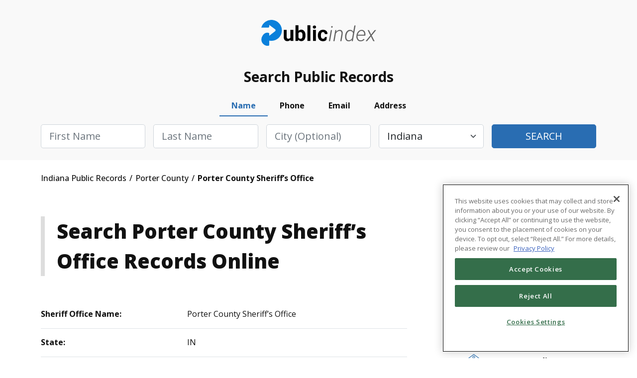

--- FILE ---
content_type: text/html; charset=utf-8
request_url: https://indiana.thepublicindex.org/porter-county/porter-county-sheriff-office
body_size: 7455
content:
<!DOCTYPE html><html><head><script async="" src="https://www.googletagmanager.com/gtag/js?id=UA-116897074-1"></script><script id="google-analytics" strategy="afterInteractive">
                         window.dataLayer = window.dataLayer || [];
                         function gtag(){dataLayer.push(arguments);}
                         gtag('js', new Date());
                       
                         gtag('config', 'G-X2MEHR3GXR');</script><title>Porter County Sheriff’s Office - Porter - Indiana - TPI </title><meta name="description" content="Find Porter Porter County Sheriff’s Office arrest records, mugshots, bookings and criminal datamore."/><link rel="canonical" href="https://indiana.thepublicindex.org/porter-county/porter-county-sheriff-office"/><meta property="og:title" content="Porter County Sheriff’s Office"/><meta property="og:description" content="Find Porter Porter County Sheriff’s Office arrest records, mugshots, bookings and criminal datamore."/><meta charSet="UTF-8"/><meta http-equiv="X-UA-Compatible" content="IE=edge"/><meta name="viewport" content="width=device-width, initial-scale=1.0"/><meta name="google-site-verification" content="G0H-XnTuh0_lykWmLHNUO98_HkzYRQvOkCQvdiY5wzo"/><meta name="robots" content="index,follow"/><meta name="msapplication-TileColor" content="#0a80db"/><meta name="msapplication-config" content="/assets/img/favicon/browserconfig.xml"/><meta name="theme-color" content="#ffffff"/><link rel="apple-touch-icon" sizes="180x180" href="/assets/img/favicon/apple-touch-icon.png"/><link rel="icon" type="image/png" sizes="32x32" href="/assets/img/favicon/favicon-32x32.png"/><link rel="icon" type="image/png" sizes="16x16" href="/assets/img/favicon/favicon-16x16.png"/><link rel="manifest" href="/assets/img/favicon/site.webmanifest"/><link rel="mask-icon" href="/assets/img/favicon/safari-pinned-tab.svg" color="#0a80db"/><link rel="shortcut icon" href="/assets/img/favicon/favicon.ico"/><meta name="next-head-count" content="20"/><script src="https://cdn.cookielaw.org/scripttemplates/otSDKStub.js" type="text/javascript" charset="UTF-8" data-domain-script="effca196-36b4-4d77-9a81-49da6cc10a5b"></script><script type="text/javascript">                                                                                                  81412d44-afe3-40cf-8767-df87d52fb91b function OptanonWrapper() </script><link rel="stylesheet" href="/assets/css/bootstrap.min.css"/><link rel="stylesheet" href="/assets/css/style.min.css"/><link rel="stylesheet" href="/assets/css/leaflet.min.css"/><link rel="stylesheet" href="/assets/css/customStyle.min.css"/><meta name="next-font-preconnect"/><noscript data-n-css=""></noscript><script defer="" nomodule="" src="/_next/static/chunks/polyfills-5cd94c89d3acac5f.js"></script><script src="/js/bootstrap.bundle.min.js" defer="" data-nscript="beforeInteractive"></script><script src="https://kit.fontawesome.com/474168d3c4.js" defer="" data-nscript="beforeInteractive"></script><script src="https://code.jquery.com/jquery-3.6.0.min.js" integrity="sha256-/xUj+3OJU5yExlq6GSYGSHk7tPXikynS7ogEvDej/m4=" defer="" data-nscript="beforeInteractive"></script><script src="/js/navigate.js" defer="" data-nscript="beforeInteractive"></script><script src="/_next/static/chunks/webpack-a02d2e1ad855b31c.js" defer=""></script><script src="/_next/static/chunks/framework-a87821de553db91d.js" defer=""></script><script src="/_next/static/chunks/main-d8b1ff545a609496.js" defer=""></script><script src="/_next/static/chunks/pages/_app-292af501da041864.js" defer=""></script><script src="/_next/static/chunks/767-6a02d3ad64eaf256.js" defer=""></script><script src="/_next/static/chunks/927-38b3981ff751c329.js" defer=""></script><script src="/_next/static/chunks/893-60708d7f07404f42.js" defer=""></script><script src="/_next/static/chunks/629-5409fbe8c3a8b371.js" defer=""></script><script src="/_next/static/chunks/967-3db22dfd2d40d2f1.js" defer=""></script><script src="/_next/static/chunks/pages/_sites/%5Bsite%5D/%5BcontentPage%5D/%5Blocation%5D-7332c22669885c53.js" defer=""></script><script src="/_next/static/830a26203bce65bbe06cc4488fc9f79a083e338c/_buildManifest.js" defer=""></script><script src="/_next/static/830a26203bce65bbe06cc4488fc9f79a083e338c/_ssgManifest.js" defer=""></script><script src="/_next/static/830a26203bce65bbe06cc4488fc9f79a083e338c/_middlewareManifest.js" defer=""></script></head><body><div id="__next"><header class="notabs pb"><div class="container"><div class="row logo-line"><div class="d-flex justify-content-between justify-content-lg-center flex-nowrap overflow-hidden"><div class="w-auto logo m-auto"><a href="/" class="d-block">ThePublicIndex</a></div></div></div></div></header><div class="search-container"><div class="container"><div class="blk"><div class="ttl">Search Public Records</div><div class="frm"><ul class="nav nav-pills mb-3" id="pills-tab" role="tablist"><li class="nav-item" role="presentation"><button class="nav-link active" id="pills-name-tab" data-bs-toggle="pill" data-bs-target="#pills-name" type="button" role="tab" aria-controls="pills-name" aria-selected="true">Name</button></li><li class="nav-item" role="presentation"><button class="nav-link" id="pills-phone-tab" data-bs-toggle="pill" data-bs-target="#pills-phone" type="button" role="tab" aria-controls="pills-phone" aria-selected="false">Phone</button></li><li class="nav-item" role="presentation"><button class="nav-link" id="pills-email-tab" data-bs-toggle="pill" data-bs-target="#pills-email" type="button" role="tab" aria-controls="pills-email" aria-selected="false">Email</button></li><li class="nav-item" role="presentation"><button class="nav-link" id="pills-address-tab" data-bs-toggle="pill" data-bs-target="#pills-address" type="button" role="tab" aria-controls="pills-address" aria-selected="false">Address</button></li></ul><div class="tab-content" id="pills-tabContent"><div class="tab-pane fade show active" id="pills-name" role="tabpanel" aria-labelledby="pills-name-tab"><div class="frm-name"><form><div class="row g-3 flex-column flex-lg-row"><div class="col"><div class="form-group"><input type="text" class="form-control form-control-lg capitalize" name="firstName" id="firstName" placeholder="First Name" required=""/><div class="invalid-feedback">Please enter first name</div></div></div><div class="col"><div class="form-group"><input type="text" class="form-control form-control-lg capitalize" name="lastName" id="lastName" placeholder="Last Name" required=""/><div class="invalid-feedback">Please enter last name</div></div></div><div class="col"><div class="form-group"><input type="text" name="city" class="form-control form-control-lg capitalize" id="city" placeholder="City (optional)"/></div></div><div class="col"><div class="form-group"><select class="form-select form-select-lg" name="state" id="state" placeholder="State"><option value="ALL">Select State<!-- --></option><option value="AL">Alabama<!-- --></option><option value="AK">Alaska<!-- --></option><option value="AZ">Arizona<!-- --></option><option value="AR">Arkansas<!-- --></option><option value="CA">California<!-- --></option><option value="CO">Colorado<!-- --></option><option value="CT">Connecticut<!-- --></option><option value="DE">Delaware<!-- --></option><option value="DC">District of Columbia<!-- --></option><option value="FL">Florida<!-- --></option><option value="GA">Georgia<!-- --></option><option value="HI">Hawaii<!-- --></option><option value="ID">Idaho<!-- --></option><option value="IL">Illinois<!-- --></option><option value="IN" selected="">Indiana<!-- --></option><option value="IA">Iowa<!-- --></option><option value="KS">Kansas<!-- --></option><option value="KY">Kentucky<!-- --></option><option value="LA">Louisiana<!-- --></option><option value="ME">Maine<!-- --></option><option value="MD">Maryland<!-- --></option><option value="MA">Massachusetts<!-- --></option><option value="MI">Michigan<!-- --></option><option value="MN">Minnesota<!-- --></option><option value="MS">Mississippi<!-- --></option><option value="MO">Missouri<!-- --></option><option value="MT">Montana<!-- --></option><option value="NE">Nebraska<!-- --></option><option value="NV">Nevada<!-- --></option><option value="NH">New Hampshire<!-- --></option><option value="NJ">New Jersey<!-- --></option><option value="NM">New Mexico<!-- --></option><option value="NY">New York<!-- --></option><option value="NC">North Carolina<!-- --></option><option value="ND">North Dakota<!-- --></option><option value="OH">Ohio<!-- --></option><option value="OK">Oklahoma<!-- --></option><option value="OR">Oregon<!-- --></option><option value="PA">Pennsylvania<!-- --></option><option value="RI">Rhode Island<!-- --></option><option value="SC">South Carolina<!-- --></option><option value="SD">South Dakota<!-- --></option><option value="TN">Tennessee<!-- --></option><option value="TX">Texas<!-- --></option><option value="UT">Utah<!-- --></option><option value="VT">Vermont<!-- --></option><option value="VA">Virginia<!-- --></option><option value="WA">Washington<!-- --></option><option value="WV">West Virginia<!-- --></option><option value="WI">Wisconsin<!-- --></option><option value="WY">Wyoming<!-- --></option></select><div class="invalid-feedback">Please choose a state</div></div></div><div class="col"><div class="form-group d-grid"><button type="submit" class="btn btn-lg btn-primary text-uppercase">Search</button></div></div></div></form></div></div><div class="tab-pane fade" id="pills-phone" role="tabpanel" aria-labelledby="pills-phone-tab"><div class="frm-phone"><form><div class="row g-3 flex-column flex-lg-row"><div class="col col-lg-8"><div class="form-group"><input type="tel" name="phone" class="form-control form-control-lg" id="phoneNumber" placeholder="Phone Number" required=""/><div class="invalid-feedback">Please enter a valid phone number</div></div></div><div class="col"><div class="form-group d-grid"><button type="submit" class="btn btn-lg btn-primary text-uppercase">Search</button></div></div></div></form></div></div><div class="tab-pane fade" id="pills-email" role="tabpanel" aria-labelledby="pills-email-tab"><div class="frm-email"><form><div class="row g-3 flex-column flex-lg-row"><div class="col col-lg-8"><div class="form-group"><input type="email" class="form-control form-control-lg" name="email" id="email" placeholder="Email Address" required=""/><div class="invalid-feedback">Please enter a valid email address</div></div></div><div class="col"><div class="form-group d-grid"><button type="submit" class="btn btn-lg btn-primary text-uppercase">Search</button></div></div></div></form></div></div><div class="tab-pane fade" id="pills-address" role="tabpanel" aria-labelledby="pills-address-tab"><div class="frm-address"><form><div class="row g-3 flex-column flex-lg-row"><div class="col"><div class="form-group"><input type="text" class="form-control form-control-lg capitalize" id="addressHouseNumber" name="streetNumber" placeholder="House #" required=""/><div class="invalid-feedback">Please enter a house number</div></div></div><div class="col"><div class="form-group"><input type="text" class="form-control form-control-lg capitalize" name="streetName" id="addressStreetName" placeholder="Street Name" required=""/><div class="invalid-feedback">Please enter a street name</div></div></div><div class="col"><div class="form-group"><input type="text" class="form-control form-control-lg capitalize" name="addressAptUnit" id="addressAptUnit" placeholder="Apt/Unit"/></div></div><div class="col"><div class="form-group"><input type="text" class="form-control form-control-lg capitalize" name="city" id="addressCity" placeholder="City" required=""/><div class="invalid-feedback">Please enter a city</div></div></div><div class="col"><div class="form-group"><select class="form-select form-select-lg capitalize" id="state" name="state" placeholder="State" required=""><option value="ALL">Select State<!-- --></option><option value="AL">Alabama<!-- --></option><option value="AK">Alaska<!-- --></option><option value="AZ">Arizona<!-- --></option><option value="AR">Arkansas<!-- --></option><option value="CA">California<!-- --></option><option value="CO">Colorado<!-- --></option><option value="CT">Connecticut<!-- --></option><option value="DE">Delaware<!-- --></option><option value="DC">District of Columbia<!-- --></option><option value="FL">Florida<!-- --></option><option value="GA">Georgia<!-- --></option><option value="HI">Hawaii<!-- --></option><option value="ID">Idaho<!-- --></option><option value="IL">Illinois<!-- --></option><option value="IN" selected="">Indiana<!-- --></option><option value="IA">Iowa<!-- --></option><option value="KS">Kansas<!-- --></option><option value="KY">Kentucky<!-- --></option><option value="LA">Louisiana<!-- --></option><option value="ME">Maine<!-- --></option><option value="MD">Maryland<!-- --></option><option value="MA">Massachusetts<!-- --></option><option value="MI">Michigan<!-- --></option><option value="MN">Minnesota<!-- --></option><option value="MS">Mississippi<!-- --></option><option value="MO">Missouri<!-- --></option><option value="MT">Montana<!-- --></option><option value="NE">Nebraska<!-- --></option><option value="NV">Nevada<!-- --></option><option value="NH">New Hampshire<!-- --></option><option value="NJ">New Jersey<!-- --></option><option value="NM">New Mexico<!-- --></option><option value="NY">New York<!-- --></option><option value="NC">North Carolina<!-- --></option><option value="ND">North Dakota<!-- --></option><option value="OH">Ohio<!-- --></option><option value="OK">Oklahoma<!-- --></option><option value="OR">Oregon<!-- --></option><option value="PA">Pennsylvania<!-- --></option><option value="RI">Rhode Island<!-- --></option><option value="SC">South Carolina<!-- --></option><option value="SD">South Dakota<!-- --></option><option value="TN">Tennessee<!-- --></option><option value="TX">Texas<!-- --></option><option value="UT">Utah<!-- --></option><option value="VT">Vermont<!-- --></option><option value="VA">Virginia<!-- --></option><option value="WA">Washington<!-- --></option><option value="WV">West Virginia<!-- --></option><option value="WI">Wisconsin<!-- --></option><option value="WY">Wyoming<!-- --></option></select><div class="invalid-feedback">Please choose a state</div></div></div><div class="col"><div class="form-group d-grid"><button type="submit" class="btn btn-lg btn-primary text-uppercase">Search</button></div></div></div></form></div></div></div></div></div></div></div><div class="container breadcrumbs"><div class="row"><div class="col-12"><ul class="d-flex flex-wrap align-items-center" itemscope="" itemType="http://schema.org/BreadcrumbList"><li itemProp="itemListElement" itemscope="" itemType="http://schema.org/ListItem"><a href="/" itemType="http://schema.org/Thing" itemProp="item" itemID="/"><span itemProp="name"> <!-- -->Indiana<!-- --> Public Records  <!-- --></span></a><meta itemProp="position" content="1"/></li><li itemProp="itemListElement" itemscope="" itemType="http://schema.org/ListItem"><a href="/porter-county" itemType="http://schema.org/Thing" itemProp="item" itemID="/porter-county"><span itemProp="name"> <!-- -->Porter County<!-- -->  <!-- --></span></a><meta itemProp="position" content="2"/></li><li itemProp="itemListElement" itemscope="" itemType="http://schema.org/ListItem"><span itemProp="name"> <!-- -->Porter County Sheriff’s Office<!-- --> <!-- --></span><meta itemProp="position" content="3"/></li></ul></div></div></div><main class="content-style2 blog"><div class="container inner-gap py-0"><div class="row justify-content-between"><div class="col-12 col-lg-8 col-xl-8 order-1 order-lg-0"><h1 class="left-border mb-4 mb-lg-5">Search <!-- -->Porter County Sheriff’s Office<!-- --> Records Online<!-- --></h1><div class="col-12"><div class="row std-table-style one-col flex-wrap"><div class="col-12"><div class="d-flex align-items-center item"><div class="col1"><strong>Sheriff Office Name:</strong></div><div class="col2">Porter County Sheriff’s Office</div></div></div><div class="col-12"><div class="d-flex align-items-center item"><div class="col1"><strong>State:</strong></div><div class="col2">IN</div></div></div><div class="col-12"><div class="d-flex align-items-center item"><div class="col1"><strong>County:</strong></div><div class="col2">PORTER</div></div></div><div class="col-12"><div class="d-flex align-items-center item"><div class="col1"><strong>Street Address:</strong></div><div class="col2">2755 IN-49</div></div></div><div class="col-12"><div class="d-flex align-items-center item"><div class="col1"><strong>City:</strong></div><div class="col2">Valparaiso</div></div></div><div class="col-12"><div class="d-flex align-items-center item"><div class="col1"><strong>Zip Code:</strong></div><div class="col2">46383</div></div></div><div class="col-12"><div class="d-flex align-items-center item"><div class="col1"><strong>Phone:</strong></div><div class="col2">219-477-3000</div></div></div><div class="col-12"><div class="d-flex align-items-center item"><div class="col1"><strong>Hours:</strong></div><div class="col2">Monday through Friday 8am to 3pm</div></div></div><div class="col-12"><div class="d-flex align-items-center item"><div class="col1"><strong>Website URL:</strong></div><div class="col2"><a href="https://www.portercountysheriff.com/" target="_blank">https://www.portercountysheriff.com/</a></div></div></div><div class="col-12"><div class="d-flex align-items-center item"><div class="col1"><strong>Jail Correction Detention:</strong></div><div class="col2"><a href="https://www.portercountysheriff.com/jail" target="_blank">https://www.portercountysheriff.com/jail</a></div></div></div><div class="col-12"><div class="d-flex align-items-center item"><div class="col1"><strong>Inmates:</strong></div><div class="col2"><a href="https://www.portercountysheriff.com/whosinjail" target="_blank">https://www.portercountysheriff.com/whosinjail</a></div></div></div><div class="col-12"><div class="d-flex align-items-center item"><div class="col1"><strong>Sex Offenders:</strong></div><div class="col2"><a href="https://www.portercountysheriff.com/sexoffenderregistry" target="_blank">https://www.portercountysheriff.com/sexoffenderregistry</a></div></div></div><div class="col-12"><div class="d-flex align-items-center item"><div class="col1"><strong>Police Reports:</strong></div><div class="col2"><a href="https://www.portercountysheriff.com/reports-permits" target="_blank">https://www.portercountysheriff.com/reports-permits</a></div></div></div><div class="col-12"><div class="d-flex align-items-center item"><div class="col1"><strong>Sheriff:</strong></div><div class="col2">David Reynolds</div></div></div><div class="col-12"><div class="d-flex align-items-center item"><div class="col1"><strong>Facebook:</strong></div><div class="col2"><a href="https://www.facebook.com/portercountysheriff" target="_blank">https://www.facebook.com/portercountysheriff</a></div></div></div><div class="col-12"><div class="d-flex align-items-center item"><div class="col1"><strong>About Additional Info:</strong></div><div class="col2">The Porter County Sheriff’s Office has over 170 employees to patrol the county roads, maintain the security of the jail that houses over 400 inmates on a daily basis, protect the courts, and serve all court paperwork. Porter County is the 9th largest county out of 92. There are over 400 square miles within Porter County, which extends from Lake Michigan to the Kankakee River.

 

Although Porter County consists of over 160,000 residents, approximately 70,000 residents live in the unincorporated areas. The Patrol Division patrols over 700 square miles of county roads and handle over 40,000 police incidents a year.

 

Our population size combined with the vast geographical area we patrol present constant challenges for our law enforcement officers. It is critical that we have a partnership between our organization and you, the residents of Porter County, to maintain a secure community.

We are honored to serve you.

​</div></div></div></div></div></div><div class="col-12 col-lg-4 col-xl-3 article order-0 order-lg-1 mb-5 mb-lg-0"><div class="row art-lst mt-4 mt-lg-5 d-none d-lg-flex"><div class="col-12"><div class="item d-flex flex-column align-content-stretch"><div class="map"><div class="mapouter"></div></div><div class="content-bg d-flex flex-column"><div class="date align-items-start"><img src="/assets/img/icons/location.svg" alt=""/><div class="">2755 IN-49, 46383, Valparaiso, Indiana</div></div></div></div></div></div><div class="row short-blocks-links d-none d-lg-flex"><div class="col-12"><h3 class="d-block"><img src="/assets/img/icons/question-icons/010-courts.svg" alt=""/> Courts in <!-- --><b>Indiana</b></h3><ul class="arrow dy-lst d-flex flex-column"><li><a href="/benton-county/benton-county-circuit-court" class="text-decoration-none">Benton County Circuit Court</a></li><li><a href="/hendricks-county/hendricks-county-circuit-court" class="text-decoration-none">Hendricks County Circuit Court</a></li><li><a href="/jackson-county/jackson-county-circuit-court-2" class="text-decoration-none">Jackson County Circuit Court</a></li><li><a href="/marshall-county/marshall-county-circuit-court-2" class="text-decoration-none">Marshall County Circuit Court</a></li><li><a href="/morgan-county/morgan-county-circuit-court-2" class="text-decoration-none">Morgan County Circuit Court</a></li><li><a href="/wabash-county/wabash-county-circuit-court-2" class="text-decoration-none">Wabash County Circuit Court</a></li></ul></div></div><div class="row short-blocks-links d-none d-lg-flex"><div class="col-12"><h3 class="d-block"><img src="/assets/img/icons/question-icons/008-prisoner.svg" alt=""/> Jails and Prisons in <!-- --><b>Indiana</b></h3><ul class="arrow dy-lst d-flex flex-column"><li><a href="/benton-county/benton-county-in-jail" class="text-decoration-none">Benton County IN Jail</a></li><li><a href="/boone-county/boone-county-in-jail" class="text-decoration-none">Boone County IN Jail</a></li><li><a href="/noble-county/noble-county-in-jail" class="text-decoration-none">Noble County IN Jail</a></li><li><a href="/st-joseph-county/st-joseph-county-in-juvenile-detention-coed" class="text-decoration-none">St. Joseph County IN Juvenile Detention (coed)</a></li><li><a href="/vanderburgh-county/vanderburgh-county-youth-care-center" class="text-decoration-none">Vanderburgh County Youth Care Center</a></li><li><a href="/perry-county/perry-county-detention-center" class="text-decoration-none">Perry County Detention Center</a></li></ul></div></div><div class="row short-blocks-links d-none d-lg-flex"><div class="col-12"><h3 class="d-block"><img src="/assets/img/icons/question-icons/003-policeman.svg" alt=""/> Sheriff&#x27;s Offices in <!-- --><b>Indiana</b></h3><ul class="arrow dy-lst d-flex flex-column"><li><a href="/marshall-county/marshall-county-sheriff-office" class="text-decoration-none">Marshall County Sheriff’s Office</a></li><li><a href="/wells-county/wells-county-sheriff-office" class="text-decoration-none">Wells County Sheriff’s Office</a></li><li><a href="/white-county/white-county-sheriff-office" class="text-decoration-none">White County Sheriff’s Office</a></li><li><a href="/franklin-county/franklin-county-sheriff-office" class="text-decoration-none">Franklin County Sheriff’s Office</a></li><li><a href="/parke-county/parke-county-sheriff-office" class="text-decoration-none">Parke County Sheriff’s Office</a></li><li><a href="/crawford-county/crawford-county-sheriff-office" class="text-decoration-none">Crawford County Sheriff’s Office</a></li></ul></div></div></div></div></div></main><footer><div class="inner-gap bg-white"><div class="container"><div class="row"><div class="col-12 col-md-6 footer-left" style="justify-content:flex-start"><div class="logo"><a href="/">ThePublicIndex</a></div><div class="copy">© <!-- -->2025<!-- --> ThePublicIndex.org. All Rights Reserved.<!-- --></div></div><div class="col-12 col-md-6 footer-right"><div class="footer-nav separate-col"><ul><li><a href="https://members.thepublicindex.org/customer/login" target="_blank">Log In</a></li><li><a href="https://thepublicindex.org/contact">Contact Us</a></li><li><a href="/coverage" rel="nofollow noopener" data-noindex="true">Coverage Area</a></li><li><a href="https://thepublicindex.org/blog">Blog</a></li><li><a href="https://thepublicindex.org/faq">Frequently Asked Questions</a></li></ul><ul><li><a href="https://thepublicindex.org/privacy">Privacy Policy</a></li><li><a href="https://thepublicindex.org/terms">Terms and Conditions</a></li><li><a href="https://thepublicindex.org/optout">Do Not Sell / Share My Personal Information</a></li><li><a href="https://thepublicindex.org/optout">Your Privacy Choices</a></li><li><a href="https://thepublicindex.org/accessibility-statement">Accessibility Statement</a></li><li><a id="accessibilityWidget" class="acs-set" style="cursor:pointer">Accessibility Settings</a></li><li><a href="javascript:Optanon.ToggleInfoDisplay()" class="styling button">Cookie Settings</a></li></ul></div></div></div><hr/><div class="row"><div class="col-12 discalimer"><p>DISCLAIMER: The mission of <!-- -->ThePublicIndex.org<!-- --> is to provide easy, affordable, and prompt access to government-generated public records. <!-- -->ThePublicIndex.org<!-- --> is not operated by, affiliated with, or associated with any federal, state, or local government or agency. Because we are not the original source of the information provided through <!-- -->ThePublicIndex.org<!-- -->, we cannot ensure or guarantee that the information is correct, accurate, comprehensive, or current. <!-- -->ThePublicIndex.org<!-- --> is not a consumer reporting organization as determined by The Fair Credit Reporting Act, 15 USC § 1681 et seq (&quot;FCRA&quot;), and information provided cannot be used to establish a person&#x27;s eligibility for personal credit or employment, tenant screening, or evaluate risk connected with a business transaction, or for any other purpose under the FCRA. Use of <!-- -->ThePublicIndex.org<!-- --> for illegitimate reasons like stalking or harassing others may subject users to civil and criminal lawsuits and fines. To carry out research on <!-- -->ThePublicIndex.org<!-- -->, users must consent to the <!-- -->ThePublicIndex.org<!-- --> <!-- --><a href="https://thepublicindex.org/terms">terms of service</a> and our <!-- --><a href="https://thepublicindex.org/privacy">privacy policy</a> and must agree that they will not use <!-- -->ThePublicIndex.org<!-- --> for any purpose under the FCRA per our notice.<!-- --></p></div></div></div></div></footer></div><script id="__NEXT_DATA__" type="application/json">{"props":{"pageProps":{"state":{"name":"Indiana","host":"indiana"},"courtData":[],"jailData":[],"sheriffOfficeData":[{"id_primary":572,"ID":"IN","sheriff_office":"Porter County Sheriff’s Office","state_abbv":"IN","county":"PORTER","street":"2755 IN-49","city":"Valparaiso","zip_code":"46383","phone":"219-477-3000","fax":"","hours":"Monday through Friday 8am to 3pm","website_url":"https://www.portercountysheriff.com/","jail_correction_detention":"https://www.portercountysheriff.com/jail","inmates":"https://www.portercountysheriff.com/whosinjail","sex_offenders":"https://www.portercountysheriff.com/sexoffenderregistry","civil_services_process":"","public_records":"","forms_documents":"","police_reports":"https://www.portercountysheriff.com/reports-permits","sheriff":"David Reynolds","sheriff_phone":"","sheriff_fax":"","sheriff_email":"","wikipedia":"","facebook":"https://www.facebook.com/portercountysheriff","twitter":"","linkedin":"","about_additional_info":"The Porter County Sheriff’s Office has over 170 employees to patrol the county roads, maintain the security of the jail that houses over 400 inmates on a daily basis, protect the courts, and serve all court paperwork. Porter County is the 9th largest county out of 92. There are over 400 square miles within Porter County, which extends from Lake Michigan to the Kankakee River.\n\n \n\nAlthough Porter County consists of over 160,000 residents, approximately 70,000 residents live in the unincorporated areas. The Patrol Division patrols over 700 square miles of county roads and handle over 40,000 police incidents a year.\n\n \n\nOur population size combined with the vast geographical area we patrol present constant challenges for our law enforcement officers. It is critical that we have a partnership between our organization and you, the residents of Porter County, to maintain a secure community.\n\nWe are honored to serve you.\n\n​","image":"IN-Porter County Sheriff’s Office","New_Image":"IN-Porter County Sheriff’s Office_Valparaiso_572","slug":"porter-county-sheriff-office","county_slug":"porter","state_id":22,"county_id":871,"population_county":164343}],"countyNameFormatted":"Porter","breadcrumbs":[{"slug":"porter-county","title":"Porter County"},{"slug":"porter-county/porter-county-sheriff-office","title":"Porter County Sheriff’s Office"}],"sheriffsSideBarData":{"courtsIds":[{"name":"Benton County Circuit Court","slug":"/benton-county/benton-county-circuit-court"},{"name":"Hendricks County Circuit Court","slug":"/hendricks-county/hendricks-county-circuit-court"},{"name":"Jackson County Circuit Court","slug":"/jackson-county/jackson-county-circuit-court-2"},{"name":"Marshall County Circuit Court","slug":"/marshall-county/marshall-county-circuit-court-2"},{"name":"Morgan County Circuit Court","slug":"/morgan-county/morgan-county-circuit-court-2"},{"name":"Wabash County Circuit Court","slug":"/wabash-county/wabash-county-circuit-court-2"}],"jailIds":[{"name":"Benton County IN Jail","slug":"/benton-county/benton-county-in-jail"},{"name":"Boone County IN Jail","slug":"/boone-county/boone-county-in-jail"},{"name":"Noble County IN Jail","slug":"/noble-county/noble-county-in-jail"},{"name":"St. Joseph County IN Juvenile Detention (coed)","slug":"/st-joseph-county/st-joseph-county-in-juvenile-detention-coed"},{"name":"Vanderburgh County Youth Care Center","slug":"/vanderburgh-county/vanderburgh-county-youth-care-center"},{"name":"Perry County Detention Center","slug":"/perry-county/perry-county-detention-center"}],"sheriff_office_ids":[{"sheriff_office":"Marshall County Sheriff’s Office","slug":"/marshall-county/marshall-county-sheriff-office"},{"sheriff_office":"Wells County Sheriff’s Office","slug":"/wells-county/wells-county-sheriff-office"},{"sheriff_office":"White County Sheriff’s Office","slug":"/white-county/white-county-sheriff-office"},{"sheriff_office":"Franklin County Sheriff’s Office","slug":"/franklin-county/franklin-county-sheriff-office"},{"sheriff_office":"Parke County Sheriff’s Office","slug":"/parke-county/parke-county-sheriff-office"},{"sheriff_office":"Crawford County Sheriff’s Office","slug":"/crawford-county/crawford-county-sheriff-office"}]},"locationSideBarJailsData":null,"locationSideBarCourtsData":null},"__N_SSP":true},"page":"/_sites/[site]/[contentPage]/[location]","query":{"site":"indiana","contentPage":"porter-county","location":"porter-county-sheriff-office"},"buildId":"830a26203bce65bbe06cc4488fc9f79a083e338c","isFallback":false,"gssp":true,"scriptLoader":[]}</script></body></html>

--- FILE ---
content_type: application/javascript; charset=UTF-8
request_url: https://indiana.thepublicindex.org/_next/static/830a26203bce65bbe06cc4488fc9f79a083e338c/_buildManifest.js
body_size: 849
content:
self.__BUILD_MANIFEST=function(s,e,t,a,i,c,r){return{__rewrites:{beforeFiles:[],afterFiles:[],fallback:[]},"/_error":["static/chunks/pages/_error-0a004b8b8498208d.js"],"/_sites/[site]":[e,s,t,"static/chunks/pages/_sites/[site]-501e66ac85a30f3e.js"],"/_sites/[site]/accessibility-statement":[s,"static/chunks/pages/_sites/[site]/accessibility-statement-72276ce56a90d75f.js"],"/_sites/[site]/blog":[s,a,"static/chunks/pages/_sites/[site]/blog-212b37711134ef3a.js"],"/_sites/[site]/blog/categories/[category]":[s,a,"static/chunks/pages/_sites/[site]/blog/categories/[category]-c647fd313d71bd8f.js"],"/_sites/[site]/blog/[article]":[e,s,"static/chunks/pages/_sites/[site]/blog/[article]-8f4128e4b23e0783.js"],"/_sites/[site]/contact":[i,s,"static/chunks/pages/_sites/[site]/contact-e181bab5c65390e9.js"],"/_sites/[site]/coverage":[s,"static/chunks/pages/_sites/[site]/coverage-192b85ca9f455f8f.js"],"/_sites/[site]/coverage/[state]":[s,"static/chunks/pages/_sites/[site]/coverage/[state]-88da50efcabf0c2b.js"],"/_sites/[site]/faq":[s,"static/chunks/pages/_sites/[site]/faq-bad26e5e28467638.js"],"/_sites/[site]/optout":[s,"static/chunks/pages/_sites/[site]/optout-17fb8e91a78095ad.js"],"/_sites/[site]/privacy":[s,"static/chunks/pages/_sites/[site]/privacy-099e4f8eaa58079c.js"],"/_sites/[site]/privacyform":[s,"static/chunks/pages/_sites/[site]/privacyform-39636e2544b0cdf1.js"],"/_sites/[site]/terms":[s,"static/chunks/pages/_sites/[site]/terms-d54bff6b4490b350.js"],"/_sites/[site]/[contentPage]":[e,c,s,t,r,"static/chunks/pages/_sites/[site]/[contentPage]-d9e0de3a9c5adf5f.js"],"/_sites/[site]/[contentPage]/[location]":[c,"static/chunks/927-38b3981ff751c329.js",s,t,r,"static/chunks/pages/_sites/[site]/[contentPage]/[location]-7332c22669885c53.js"],"/allsitemaps.xml":["static/chunks/pages/allsitemaps.xml-8a0a01bf7cb48740.js"],"/blogsitemap.xml":["static/chunks/pages/blogsitemap.xml-cdf3e15a78b0b3c1.js"],"/search/loading":["static/chunks/pages/search/loading-4292dbac70463b89.js"],"/search/register":["static/chunks/pages/search/register-37f933c3a374436b.js"],"/search/results":["static/chunks/fec483df-a53059a58d1fd9a8.js",i,"static/chunks/391-8db79fde54adac94.js","static/chunks/pages/search/results-64d5f4451e254097.js"],"/service-not-available":["static/chunks/pages/service-not-available-d7ed2f753c2eb280.js"],"/[sitemap]":["static/chunks/pages/[sitemap]-00cbf8c3e57810a6.js"],sortedPages:["/_app","/_error","/_sites/[site]","/_sites/[site]/accessibility-statement","/_sites/[site]/blog","/_sites/[site]/blog/categories/[category]","/_sites/[site]/blog/[article]","/_sites/[site]/contact","/_sites/[site]/coverage","/_sites/[site]/coverage/[state]","/_sites/[site]/faq","/_sites/[site]/optout","/_sites/[site]/privacy","/_sites/[site]/privacyform","/_sites/[site]/terms","/_sites/[site]/[contentPage]","/_sites/[site]/[contentPage]/[location]","/allsitemaps.xml","/blogsitemap.xml","/search/loading","/search/register","/search/results","/service-not-available","/[sitemap]"]}}("static/chunks/893-60708d7f07404f42.js","static/chunks/932-abe54b2449927a8e.js","static/chunks/629-5409fbe8c3a8b371.js","static/chunks/988-74776f7e0f31c933.js","static/chunks/936-c0a68b14dd834553.js","static/chunks/767-6a02d3ad64eaf256.js","static/chunks/967-3db22dfd2d40d2f1.js"),self.__BUILD_MANIFEST_CB&&self.__BUILD_MANIFEST_CB();

--- FILE ---
content_type: application/javascript; charset=UTF-8
request_url: https://indiana.thepublicindex.org/_next/static/chunks/893-60708d7f07404f42.js
body_size: 2909
content:
"use strict";(self.webpackChunk_N_E=self.webpackChunk_N_E||[]).push([[893],{5810:function(e,n,s){var t=s(5893),r=(s(7294),s(4298)),i=s.n(r);n.Z=function(){return(0,t.jsx)(i(),{dangerouslySetInnerHTML:{__html:'\n            (function(d) {\n              var s = d.createElement("script");\n              s.setAttribute("data-account", "Q6kh6QqWbm");\n              s.setAttribute("src", "https://cdn.userway.org/widget.js");\n              (d.body || d.head).appendChild(s);\n              })(document);\n            '},strategy:"afterInteractive"})}},723:function(e,n,s){var t=s(5893);s(7294);n.Z=function(){var e="ThePublicIndex.org";return(0,t.jsx)("footer",{children:(0,t.jsx)("div",{className:"inner-gap bg-white",children:(0,t.jsxs)("div",{className:"container",children:[(0,t.jsxs)("div",{className:"row",children:[(0,t.jsxs)("div",{className:"col-12 col-md-6 footer-left",style:{justifyContent:"flex-start"},children:[(0,t.jsx)("div",{className:"logo",children:(0,t.jsx)("a",{href:"/",children:"ThePublicIndex"})}),(0,t.jsxs)("div",{className:"copy",children:["\xa9 ",(new Date).getFullYear()," ThePublicIndex.org. All Rights Reserved."]})]}),(0,t.jsx)("div",{className:"col-12 col-md-6 footer-right",children:(0,t.jsxs)("div",{className:"footer-nav separate-col",children:[(0,t.jsxs)("ul",{children:[(0,t.jsx)("li",{children:(0,t.jsx)("a",{href:"https://members.thepublicindex.org/customer/login",target:"_blank",children:"Log In"})}),(0,t.jsx)("li",{children:(0,t.jsx)("a",{href:"https://thepublicindex.org/contact",children:"Contact Us"})}),(0,t.jsx)("li",{children:(0,t.jsx)("a",{href:"/coverage",rel:"nofollow noopener","data-noindex":"true",children:"Coverage Area"})}),(0,t.jsx)("li",{children:(0,t.jsx)("a",{href:"https://thepublicindex.org/blog",children:"Blog"})}),(0,t.jsx)("li",{children:(0,t.jsx)("a",{href:"https://thepublicindex.org/faq",children:"Frequently Asked Questions"})})]}),(0,t.jsxs)("ul",{children:[(0,t.jsx)("li",{children:(0,t.jsx)("a",{href:"https://thepublicindex.org/privacy",children:"Privacy Policy"})}),(0,t.jsx)("li",{children:(0,t.jsx)("a",{href:"https://thepublicindex.org/terms",children:"Terms and Conditions"})}),(0,t.jsx)("li",{children:(0,t.jsx)("a",{href:"https://thepublicindex.org/optout",children:"Do Not Sell / Share My Personal Information"})}),(0,t.jsx)("li",{children:(0,t.jsx)("a",{href:"https://thepublicindex.org/optout",children:"Your Privacy Choices"})}),(0,t.jsx)("li",{children:(0,t.jsx)("a",{href:"https://thepublicindex.org/accessibility-statement",children:"Accessibility Statement"})}),(0,t.jsx)("li",{children:(0,t.jsx)("a",{id:"accessibilityWidget",className:"acs-set",style:{cursor:"pointer"},children:"Accessibility Settings"})}),(0,t.jsx)("li",{children:(0,t.jsx)("a",{href:"javascript:Optanon.ToggleInfoDisplay()",className:"styling button",children:"Cookie Settings"})})]})]})})]}),(0,t.jsx)("hr",{}),(0,t.jsx)("div",{className:"row",children:(0,t.jsx)("div",{className:"col-12 discalimer",children:(0,t.jsxs)("p",{children:["DISCLAIMER: The mission of ",e," is to provide easy, affordable, and prompt access to government-generated public records. ",e," is not operated by, affiliated with, or associated with any federal, state, or local government or agency. Because we are not the original source of the information provided through ",e,", we cannot ensure or guarantee that the information is correct, accurate, comprehensive, or current. ",e,' is not a consumer reporting organization as determined by The Fair Credit Reporting Act, 15 USC \xa7 1681 et seq ("FCRA"), and information provided cannot be used to establish a person\'s eligibility for personal credit or employment, tenant screening, or evaluate risk connected with a business transaction, or for any other purpose under the FCRA. Use of ',e," for illegitimate reasons like stalking or harassing others may subject users to civil and criminal lawsuits and fines. To carry out research on ",e,", users must consent to the ",e," ",(0,t.jsx)("a",{href:"https://thepublicindex.org/terms",children:"terms of service"})," and our ",(0,t.jsx)("a",{href:"https://thepublicindex.org/privacy",children:"privacy policy"})," and must agree that they will not use ",e," for any purpose under the FCRA per our notice."]})})})]})})})}},1893:function(e,n,s){s.d(n,{Z:function(){return f}});var t=s(5893),r=s(723),i=(s(7294),s(3020));var a=function(e){var n=e.tableOfContent;return(0,t.jsxs)("div",{className:"row logo-line",children:[(0,t.jsxs)("div",{className:"d-flex justify-content-between justify-content-lg-center flex-nowrap overflow-hidden",children:[(0,t.jsx)("div",{className:"w-auto logo m-auto",children:(0,t.jsx)("a",{href:"/",className:"d-block",children:"ThePublicIndex"})}),n&&(0,t.jsx)("div",{className:"w-auto t-content d-flex d-lg-none flex-column align-items-end ",children:(0,t.jsx)("button",{className:"btn",type:"button","data-bs-toggle":"collapse","data-bs-target":"#browseByPeople","aria-expanded":"false","aria-controls":"browseByPeople",children:(0,t.jsx)("img",{src:"/assets/img/icons/menu.svg",alt:""})})})]}),n&&(0,t.jsx)("div",{className:"collapse",id:"browseByPeople",children:(0,t.jsx)("div",{children:(0,t.jsx)(i.Z,{heading:n.headings,subheading:n.subHeadings})})})]})};var c=function(){return(0,t.jsx)("div",{className:"row content",children:(0,t.jsx)("div",{className:"col-12 d-flex justify-content-center",children:(0,t.jsxs)("div",{className:"inner",children:[(0,t.jsxs)("h1",{className:"text-center",children:["#1 Resource for Finding ",(0,t.jsx)("span",{children:"Public Records"})]}),(0,t.jsx)("p",{className:"text-center",children:"Public records are information that is created, collected, managed, and stored by a public/government agency. These records are public because of the Freedom of Information Act (or FOIA), passed in 1966 to provide transparency within the U.S. government."})]})})})},o=s(9008),l=s.n(o),d=s(4298),h=s.n(d),x=function(){return(0,t.jsxs)(t.Fragment,{children:[(0,t.jsx)(h(),{src:"/js/bootstrap.bundle.min.js",strategy:"beforeInteractive"}),(0,t.jsx)(h(),{src:"https://kit.fontawesome.com/474168d3c4.js",crossOrigin:"anonymous",strategy:"beforeInteractive"}),(0,t.jsx)(h(),{src:"https://code.jquery.com/jquery-3.6.0.min.js",integrity:"sha256-/xUj+3OJU5yExlq6GSYGSHk7tPXikynS7ogEvDej/m4=",crossOrigin:"anonymous",strategy:"beforeInteractive"}),(0,t.jsx)(h(),{src:"/js/navigate.js",strategy:"beforeInteractive"})]})};var u=function(e){var n=e.category,s=e.categoryData;return(0,t.jsx)("div",{className:"row content",children:(0,t.jsx)("div",{className:"col-12 d-flex justify-content-center",children:(0,t.jsx)("div",{className:"inner d-flex flex-column justify-content-center",children:"category"===n?(0,t.jsx)("h1",{className:"text-center",children:s}):(0,t.jsx)("h1",{className:"text-center",children:"Blog"})})})})},m=s(5810);var f=function(e){var n=e.host,s=e.slug;return(0,t.jsxs)(t.Fragment,{children:[(0,t.jsx)(m.Z,{}),(0,t.jsxs)(l(),{children:[(0,t.jsx)("meta",{charSet:"UTF-8"}),(0,t.jsx)("meta",{httpEquiv:"X-UA-Compatible",content:"IE=edge"}),(0,t.jsx)("meta",{name:"viewport",content:"width=device-width, initial-scale=1.0"}),(0,t.jsx)("meta",{name:"google-site-verification",content:"G0H-XnTuh0_lykWmLHNUO98_HkzYRQvOkCQvdiY5wzo"}),(0,t.jsx)("meta",{name:"robots",content:"index,follow"}),(0,t.jsx)("meta",{name:"msapplication-TileColor",content:"#0a80db"}),(0,t.jsx)("meta",{name:"msapplication-config",content:"/assets/img/favicon/browserconfig.xml"}),(0,t.jsx)("meta",{name:"theme-color",content:"#ffffff"}),(0,t.jsx)("link",{rel:"apple-touch-icon",sizes:"180x180",href:"/assets/img/favicon/apple-touch-icon.png"}),(0,t.jsx)("link",{rel:"icon",type:"image/png",sizes:"32x32",href:"/assets/img/favicon/favicon-32x32.png"}),(0,t.jsx)("link",{rel:"icon",type:"image/png",sizes:"16x16",href:"/assets/img/favicon/favicon-16x16.png"}),(0,t.jsx)("link",{rel:"manifest",href:"/assets/img/favicon/site.webmanifest"}),(0,t.jsx)("link",{rel:"mask-icon",href:"/assets/img/favicon/safari-pinned-tab.svg",color:"#0a80db"}),(0,t.jsx)("link",{rel:"shortcut icon",href:"/assets/img/favicon/favicon.ico"})]}),(0,t.jsx)(x,{}),(0,t.jsx)("header",{className:"root"===n?"":"notabs pb",children:(0,t.jsxs)("div",{className:"container",children:[(0,t.jsx)(a,{tableOfContent:e.tableOfContent}),"root"===n&&(0,t.jsx)(t.Fragment,{children:(0,t.jsx)(c,{})}),"blog"===s&&(0,t.jsx)(u,{category:e.category,categoryData:e.categoryData})]})}),e.children,(0,t.jsx)(r.Z,{})]})}},6113:function(e,n,s){var t=s(5893);s(7294);n.Z=function(e){var n=e.HeadingList,s=e.subheadingList;return(0,t.jsx)(t.Fragment,{children:(0,t.jsxs)("li",{children:[(0,t.jsx)("a",{href:"#".concat(parameterize(n).replaceAll("_","-")),children:n}),(0,t.jsx)("ol",{children:s.map((function(e,n){return(0,t.jsx)("li",{children:(0,t.jsx)("a",{href:"#".concat(parameterize(e).replaceAll("_","-")),children:e})},n)}))})]})})}},3020:function(e,n,s){var t=s(5893),r=(s(7294),s(6113));n.Z=function(e){var n=e.heading,s=e.subheading,i=e.otherRecords;return(0,t.jsxs)(t.Fragment,{children:[(0,t.jsx)("h3",{children:"List of Content"}),(0,t.jsxs)("ol",{children:[n.map((function(e,n){return(0,t.jsx)(r.Z,{HeadingList:e,subheadingList:s[n]},n)})),i&&(0,t.jsx)("li",{children:(0,t.jsx)("a",{href:"#other-records",children:"Other Records"})})]})]})}}}]);

--- FILE ---
content_type: application/javascript; charset=UTF-8
request_url: https://indiana.thepublicindex.org/_next/static/chunks/767-6a02d3ad64eaf256.js
body_size: 5057
content:
(self.webpackChunk_N_E=self.webpackChunk_N_E||[]).push([[767],{6489:function(e,n){"use strict";var t=Object.prototype.toString,o=/^[\u0009\u0020-\u007e\u0080-\u00ff]+$/;function r(e){return-1!==e.indexOf("%")?decodeURIComponent(e):e}function a(e){return encodeURIComponent(e)}function s(e,n){try{return n(e)}catch(t){return e}}},3454:function(e,n,t){"use strict";var o,r;e.exports=(null===(o=t.g.process)||void 0===o?void 0:o.env)&&"object"===typeof(null===(r=t.g.process)||void 0===r?void 0:r.env)?t.g.process:t(7663)},7663:function(e){!function(){var n={162:function(e){var n,t,o=e.exports={};function r(){throw new Error("setTimeout has not been defined")}function a(){throw new Error("clearTimeout has not been defined")}function s(e){if(n===setTimeout)return setTimeout(e,0);if((n===r||!n)&&setTimeout)return n=setTimeout,setTimeout(e,0);try{return n(e,0)}catch(o){try{return n.call(null,e,0)}catch(o){return n.call(this,e,0)}}}!function(){try{n="function"===typeof setTimeout?setTimeout:r}catch(e){n=r}try{t="function"===typeof clearTimeout?clearTimeout:a}catch(e){t=a}}();var i,u=[],l=!1,c=-1;function f(){l&&i&&(l=!1,i.length?u=i.concat(u):c=-1,u.length&&p())}function p(){if(!l){var e=s(f);l=!0;for(var n=u.length;n;){for(i=u,u=[];++c<n;)i&&i[c].run();c=-1,n=u.length}i=null,l=!1,function(e){if(t===clearTimeout)return clearTimeout(e);if((t===a||!t)&&clearTimeout)return t=clearTimeout,clearTimeout(e);try{t(e)}catch(n){try{return t.call(null,e)}catch(n){return t.call(this,e)}}}(e)}}function h(e,n){this.fun=e,this.array=n}function v(){}o.nextTick=function(e){var n=new Array(arguments.length-1);if(arguments.length>1)for(var t=1;t<arguments.length;t++)n[t-1]=arguments[t];u.push(new h(e,n)),1!==u.length||l||s(p)},h.prototype.run=function(){this.fun.apply(null,this.array)},o.title="browser",o.browser=!0,o.env={},o.argv=[],o.version="",o.versions={},o.on=v,o.addListener=v,o.once=v,o.off=v,o.removeListener=v,o.removeAllListeners=v,o.emit=v,o.prependListener=v,o.prependOnceListener=v,o.listeners=function(e){return[]},o.binding=function(e){throw new Error("process.binding is not supported")},o.cwd=function(){return"/"},o.chdir=function(e){throw new Error("process.chdir is not supported")},o.umask=function(){return 0}}},t={};function o(e){var r=t[e];if(void 0!==r)return r.exports;var a=t[e]={exports:{}},s=!0;try{n[e](a,a.exports,o),s=!1}finally{s&&delete t[e]}return a.exports}o.ab="//";var r=o(162);e.exports=r}()},6627:function(e,n,t){e.exports=t(3462)},3462:function(e,n,t){"use strict";var o,r=(o=t(7294))&&"object"==typeof o&&"default"in o?o.default:o,a=t(3935);function s(){return(s=Object.assign||function(e){for(var n=1;n<arguments.length;n++){var t=arguments[n];for(var o in t)Object.prototype.hasOwnProperty.call(t,o)&&(e[o]=t[o])}return e}).apply(this,arguments)}function i(e,n){e.prototype=Object.create(n.prototype),function(e,n){for(var t=Object.getOwnPropertyNames(n),o=0;o<t.length;o++){var r=t[o],a=Object.getOwnPropertyDescriptor(n,r);a&&a.configurable&&void 0===e[r]&&Object.defineProperty(e,r,a)}}(e.prototype.constructor=e,n)}function u(e){if(void 0===e)throw new ReferenceError("this hasn't been initialised - super() hasn't been called");return e}var l=function(e,n,t,o,r,a,s,i){if(!e){var u;if(void 0===n)u=new Error("Minified exception occurred; use the non-minified dev environment for the full error message and additional helpful warnings.");else{var l=[t,o,r,a,s,i],c=0;(u=new Error(n.replace(/%s/g,(function(){return l[c++]})))).name="Invariant Violation"}throw u.framesToPop=1,u}};function c(e,n,t){if("selectionStart"in e&&"selectionEnd"in e)e.selectionStart=n,e.selectionEnd=t;else{var o=e.createTextRange();o.collapse(!0),o.moveStart("character",n),o.moveEnd("character",t-n),o.select()}}var f={9:"[0-9]",a:"[A-Za-z]","*":"[A-Za-z0-9]"};function p(e,n,t){var o="",r="",a=null,s=[];if(void 0===n&&(n="_"),null==t&&(t=f),!e||"string"!=typeof e)return{maskChar:n,formatChars:t,mask:null,prefix:null,lastEditablePosition:null,permanents:[]};var i=!1;return e.split("").forEach((function(e){i=!i&&"\\"===e||(i||!t[e]?(s.push(o.length),o.length===s.length-1&&(r+=e)):a=o.length+1,o+=e,!1)})),{maskChar:n,formatChars:t,prefix:r,mask:o,lastEditablePosition:a,permanents:s}}function h(e,n){return-1!==e.permanents.indexOf(n)}function v(e,n,t){var o=e.mask,r=e.formatChars;if(!t)return!1;if(h(e,n))return o[n]===t;var a=r[o[n]];return new RegExp(a).test(t)}function d(e,n){return n.split("").every((function(n,t){return h(e,t)||!v(e,t,n)}))}function m(e,n){var t=e.maskChar,o=e.prefix;if(!t){for(;n.length>o.length&&h(e,n.length-1);)n=n.slice(0,n.length-1);return n.length}for(var r=o.length,a=n.length;a>=o.length;a--){var s=n[a];if(!h(e,a)&&v(e,a,s)){r=a+1;break}}return r}function g(e,n){return m(e,n)===e.mask.length}function k(e,n){var t=e.maskChar,o=e.mask,r=e.prefix;if(!t){for((n=w(e,"",n,0)).length<r.length&&(n=r);n.length<o.length&&h(e,n.length);)n+=o[n.length];return n}if(n)return w(e,k(e,""),n,0);for(var a=0;a<o.length;a++)h(e,a)?n+=o[a]:n+=t;return n}function w(e,n,t,o){var r=e.mask,a=e.maskChar,s=e.prefix,i=t.split(""),u=g(e,n);return!a&&o>n.length&&(n+=r.slice(n.length,o)),i.every((function(t){for(;c=t,h(e,l=o)&&c!==r[l];){if(o>=n.length&&(n+=r[o]),i=t,a&&h(e,o)&&i===a)return!0;if(++o>=r.length)return!1}var i,l,c;return!v(e,o,t)&&t!==a||(o<n.length?n=a||u||o<s.length?n.slice(0,o)+t+n.slice(o+1):(n=n.slice(0,o)+t+n.slice(o),k(e,n)):a||(n+=t),++o<r.length)})),n}function C(e,n){for(var t=e.mask,o=n;o<t.length;++o)if(!h(e,o))return o;return null}function S(e){return e||0===e?e+"":""}function O(e,n,t,o,r){var a=e.mask,s=e.prefix,i=e.lastEditablePosition,u=n,l="",c=0,f=0,p=Math.min(r.start,t.start);return t.end>r.start?f=(c=function(e,n,t,o){var r=e.mask,a=e.maskChar,s=t.split(""),i=o;return s.every((function(n){for(;s=n,h(e,t=o)&&s!==r[t];)if(++o>=r.length)return!1;var t,s;return(v(e,o,n)||n===a)&&o++,o<r.length})),o-i}(e,0,l=u.slice(r.start,t.end),p))?r.length:0:u.length<o.length&&(f=o.length-u.length),u=o,f&&(1!==f||r.length||(p=r.start===t.start?C(e,t.start):function(e,n){for(var t=n;0<=t;--t)if(!h(e,t))return t;return null}(e,t.start)),u=function(e,n,t,o){var r=t+o,a=e.maskChar,s=e.mask,i=e.prefix,u=n.split("");if(a)return u.map((function(n,o){return o<t||r<=o?n:h(e,o)?s[o]:a})).join("");for(var l=r;l<u.length;l++)h(e,l)&&(u[l]="");return t=Math.max(i.length,t),u.splice(t,r-t),n=u.join(""),k(e,n)}(e,u,p,f)),u=w(e,u,l,p),(p+=c)>=a.length?p=a.length:p<s.length&&!c?p=s.length:p>=s.length&&p<i&&c&&(p=C(e,p)),l||(l=null),{value:u=k(e,u),enteredString:l,selection:{start:p,end:p}}}function y(e){return"function"==typeof e}function b(){return window.cancelAnimationFrame||window.webkitCancelRequestAnimationFrame||window.webkitCancelAnimationFrame||window.mozCancelAnimationFrame}function M(e){return(b()?window.requestAnimationFrame||window.webkitRequestAnimationFrame||window.mozRequestAnimationFrame:function(){return setTimeout(e,1e3/60)})(e)}function I(e){(b()||clearTimeout)(e)}var D=function(e){function n(n){var t=e.call(this,n)||this;t.focused=!1,t.mounted=!1,t.previousSelection=null,t.selectionDeferId=null,t.saveSelectionLoopDeferId=null,t.saveSelectionLoop=function(){t.previousSelection=t.getSelection(),t.saveSelectionLoopDeferId=M(t.saveSelectionLoop)},t.runSaveSelectionLoop=function(){null===t.saveSelectionLoopDeferId&&t.saveSelectionLoop()},t.stopSaveSelectionLoop=function(){null!==t.saveSelectionLoopDeferId&&(I(t.saveSelectionLoopDeferId),t.saveSelectionLoopDeferId=null,t.previousSelection=null)},t.getInputDOMNode=function(){if(!t.mounted)return null;var e=a.findDOMNode(u(u(t))),n="undefined"!=typeof window&&e instanceof window.Element;if(e&&!n)return null;if("INPUT"!==e.nodeName&&(e=e.querySelector("input")),!e)throw new Error("react-input-mask: inputComponent doesn't contain input node");return e},t.getInputValue=function(){var e=t.getInputDOMNode();return e?e.value:null},t.setInputValue=function(e){var n=t.getInputDOMNode();n&&(t.value=e,n.value=e)},t.setCursorToEnd=function(){var e=m(t.maskOptions,t.value),n=C(t.maskOptions,e);null!==n&&t.setCursorPosition(n)},t.setSelection=function(e,n,o){void 0===o&&(o={});var r=t.getInputDOMNode(),a=t.isFocused();r&&a&&(o.deferred||c(r,e,n),null!==t.selectionDeferId&&I(t.selectionDeferId),t.selectionDeferId=M((function(){t.selectionDeferId=null,c(r,e,n)})),t.previousSelection={start:e,end:n,length:Math.abs(n-e)})},t.getSelection=function(){return function(e){var n=0,t=0;if("selectionStart"in e&&"selectionEnd"in e)n=e.selectionStart,t=e.selectionEnd;else{var o=document.selection.createRange();o.parentElement()===e&&(n=-o.moveStart("character",-e.value.length),t=-o.moveEnd("character",-e.value.length))}return{start:n,end:t,length:t-n}}(t.getInputDOMNode())},t.getCursorPosition=function(){return t.getSelection().start},t.setCursorPosition=function(e){t.setSelection(e,e)},t.isFocused=function(){return t.focused},t.getBeforeMaskedValueChangeConfig=function(){var e=t.maskOptions,n=e.mask,o=e.maskChar,r=e.permanents,a=e.formatChars;return{mask:n,maskChar:o,permanents:r,alwaysShowMask:!!t.props.alwaysShowMask,formatChars:a}},t.isInputAutofilled=function(e,n,o,r){var a=t.getInputDOMNode();try{if(a.matches(":-webkit-autofill"))return!0}catch(l){}return!t.focused||r.end<o.length&&n.end===e.length},t.onChange=function(e){var n=u(u(t)).beforePasteState,o=u(u(t)).previousSelection,r=t.props.beforeMaskedValueChange,a=t.getInputValue(),s=t.value,i=t.getSelection();t.isInputAutofilled(a,i,s,o)&&(s=k(t.maskOptions,""),o={start:0,end:0,length:0}),n&&(o=n.selection,s=n.value,i={start:o.start+a.length,end:o.start+a.length,length:0},a=s.slice(0,o.start)+a+s.slice(o.end),t.beforePasteState=null);var l=O(t.maskOptions,a,i,s,o),c=l.enteredString,f=l.selection,p=l.value;if(y(r)){var h=r({value:p,selection:f},{value:s,selection:o},c,t.getBeforeMaskedValueChangeConfig());p=h.value,f=h.selection}t.setInputValue(p),y(t.props.onChange)&&t.props.onChange(e),t.isWindowsPhoneBrowser?t.setSelection(f.start,f.end,{deferred:!0}):t.setSelection(f.start,f.end)},t.onFocus=function(e){var n=t.props.beforeMaskedValueChange,o=t.maskOptions,r=o.mask,a=o.prefix;if(t.focused=!0,t.mounted=!0,r){if(t.value)m(t.maskOptions,t.value)<t.maskOptions.mask.length&&t.setCursorToEnd();else{var s=k(t.maskOptions,a),i=k(t.maskOptions,s),u=m(t.maskOptions,i),l=C(t.maskOptions,u),c={start:l,end:l};if(y(n)){var f=n({value:i,selection:c},{value:t.value,selection:null},null,t.getBeforeMaskedValueChangeConfig());i=f.value,c=f.selection}var p=i!==t.getInputValue();p&&t.setInputValue(i),p&&y(t.props.onChange)&&t.props.onChange(e),t.setSelection(c.start,c.end)}t.runSaveSelectionLoop()}y(t.props.onFocus)&&t.props.onFocus(e)},t.onBlur=function(e){var n=t.props.beforeMaskedValueChange,o=t.maskOptions.mask;if(t.stopSaveSelectionLoop(),t.focused=!1,o&&!t.props.alwaysShowMask&&d(t.maskOptions,t.value)){var r="";y(n)&&(r=n({value:r,selection:null},{value:t.value,selection:t.previousSelection},null,t.getBeforeMaskedValueChangeConfig()).value);var a=r!==t.getInputValue();a&&t.setInputValue(r),a&&y(t.props.onChange)&&t.props.onChange(e)}y(t.props.onBlur)&&t.props.onBlur(e)},t.onMouseDown=function(e){if(!t.focused&&document.addEventListener){t.mouseDownX=e.clientX,t.mouseDownY=e.clientY,t.mouseDownTime=(new Date).getTime();document.addEventListener("mouseup",(function e(n){if(document.removeEventListener("mouseup",e),t.focused){var o=Math.abs(n.clientX-t.mouseDownX),r=Math.abs(n.clientY-t.mouseDownY),a=Math.max(o,r),s=(new Date).getTime()-t.mouseDownTime;(a<=10&&s<=200||a<=5&&s<=300)&&t.setCursorToEnd()}}))}y(t.props.onMouseDown)&&t.props.onMouseDown(e)},t.onPaste=function(e){y(t.props.onPaste)&&t.props.onPaste(e),e.defaultPrevented||(t.beforePasteState={value:t.getInputValue(),selection:t.getSelection()},t.setInputValue(""))},t.handleRef=function(e){null==t.props.children&&y(t.props.inputRef)&&t.props.inputRef(e)};var o=n.mask,r=n.maskChar,s=n.formatChars,i=n.alwaysShowMask,l=n.beforeMaskedValueChange,f=n.defaultValue,h=n.value;t.maskOptions=p(o,r,s),null==f&&(f=""),null==h&&(h=f);var v=S(h);if(t.maskOptions.mask&&(i||v)&&(v=k(t.maskOptions,v),y(l))){var g=n.value;null==n.value&&(g=f),v=l({value:v,selection:null},{value:g=S(g),selection:null},null,t.getBeforeMaskedValueChangeConfig()).value}return t.value=v,t}i(n,e);var t=n.prototype;return t.componentDidMount=function(){this.mounted=!0,this.getInputDOMNode()&&(this.isWindowsPhoneBrowser=function(){var e=new RegExp("windows","i"),n=new RegExp("phone","i"),t=navigator.userAgent;return e.test(t)&&n.test(t)}(),this.maskOptions.mask&&this.getInputValue()!==this.value&&this.setInputValue(this.value))},t.componentDidUpdate=function(){var e=this.previousSelection,n=this.props,t=n.beforeMaskedValueChange,o=n.alwaysShowMask,r=n.mask,a=n.maskChar,s=n.formatChars,i=this.maskOptions,u=o||this.isFocused(),l=null!=this.props.value,c=l?S(this.props.value):this.value,f=e?e.start:null;if(this.maskOptions=p(r,a,s),this.maskOptions.mask){!i.mask&&this.isFocused()&&this.runSaveSelectionLoop();var h=this.maskOptions.mask&&this.maskOptions.mask!==i.mask;if(i.mask||l||(c=this.getInputValue()),(h||this.maskOptions.mask&&(c||u))&&(c=k(this.maskOptions,c)),h){var v=m(this.maskOptions,c);(null===f||v<f)&&(f=g(this.maskOptions,c)?v:C(this.maskOptions,v))}!this.maskOptions.mask||!d(this.maskOptions,c)||u||l&&this.props.value||(c="");var w={start:f,end:f};if(y(t)){var O=t({value:c,selection:w},{value:this.value,selection:this.previousSelection},null,this.getBeforeMaskedValueChangeConfig());c=O.value,w=O.selection}this.value=c;var b=this.getInputValue()!==this.value;b?(this.setInputValue(this.value),this.forceUpdate()):h&&this.forceUpdate();var M=!1;null!=w.start&&null!=w.end&&(M=!e||e.start!==w.start||e.end!==w.end),(M||b)&&this.setSelection(w.start,w.end)}else i.mask&&(this.stopSaveSelectionLoop(),this.forceUpdate())},t.componentWillUnmount=function(){this.mounted=!1,null!==this.selectionDeferId&&I(this.selectionDeferId),this.stopSaveSelectionLoop()},t.render=function(){var e,n=this.props,t=(n.mask,n.alwaysShowMask,n.maskChar,n.formatChars,n.inputRef,n.beforeMaskedValueChange,n.children),o=function(e,n){if(null==e)return{};var t,o,r={},a=Object.keys(e);for(o=0;o<a.length;o++)t=a[o],0<=n.indexOf(t)||(r[t]=e[t]);return r}(n,["mask","alwaysShowMask","maskChar","formatChars","inputRef","beforeMaskedValueChange","children"]);if(t){y(t)||l(!1);var a=["onChange","onPaste","onMouseDown","onFocus","onBlur","value","disabled","readOnly"],i=s({},o);a.forEach((function(e){return delete i[e]})),e=t(i),a.filter((function(n){return null!=e.props[n]&&e.props[n]!==o[n]})).length&&l(!1)}else e=r.createElement("input",s({ref:this.handleRef},o));var u={onFocus:this.onFocus,onBlur:this.onBlur};return this.maskOptions.mask&&(o.disabled||o.readOnly||(u.onChange=this.onChange,u.onPaste=this.onPaste,u.onMouseDown=this.onMouseDown),null!=o.value&&(u.value=this.value)),e=r.cloneElement(e,u)},n}(r.Component);e.exports=D}}]);

--- FILE ---
content_type: application/javascript; charset=UTF-8
request_url: https://indiana.thepublicindex.org/js/navigate.js
body_size: 192
content:
$(document).ready(function() {
    $('.openMobileNav').click(function(e) {
        e.preventDefault();
        $(this).text(function(i, text) {
            return text === "Navigate through Page" ? "Close Navigation" : "Navigate through Page";
        })
        $('.rightMenu').toggleClass('opened');
        $('.rightnav ol li a').click(function(e) {
            e.preventDefault();
            let question = $(this).attr('href');
            $('html, body').animate({
                scrollTop: $(question).offset().top
            }, 100);
            $('.rightMenu').removeClass('opened');
            // $(this).parents('.rightnav').removeClass('opened');
            $('.openMobileNav').text(function(i, text) {
                return text === "Navigate through Page" ? "Close Navigation" : "Navigate through Page";
            });
            return false;
        });
    });
});

--- FILE ---
content_type: image/svg+xml
request_url: https://indiana.thepublicindex.org/assets/img/icons/question-icons/008-prisoner.svg
body_size: 764
content:
<svg id="Layer_1" height="512" viewBox="0 0 48 48" width="512" xmlns="http://www.w3.org/2000/svg" data-name="Layer 1"><path d="m.75 0a.75.75 0 0 0 -.75.75v46.5a.75.75 0 0 0 1.5 0v-46.5a.75.75 0 0 0 -.75-.75z"/><path d="m12.375 0a.75.75 0 0 0 -.75.75v46.5a.75.75 0 0 0 1.5 0v-46.5a.75.75 0 0 0 -.75-.75z"/><path d="m24 0a.75.75 0 0 0 -.75.75v46.5a.75.75 0 0 0 1.5 0v-46.5a.75.75 0 0 0 -.75-.75z"/><path d="m35.625 0a.75.75 0 0 0 -.75.75v46.5a.75.75 0 0 0 1.5 0v-46.5a.75.75 0 0 0 -.75-.75z"/><path d="m47.25 0a.75.75 0 0 0 -.75.75v46.5a.75.75 0 0 0 1.5 0v-46.5a.75.75 0 0 0 -.75-.75z"/><path d="m32.887 34.39h-6.016a.75.75 0 0 0 -.75.75v3.56a.75.75 0 0 0 .75.75h6.016a.75.75 0 0 0 .75-.75v-3.56a.75.75 0 0 0 -.75-.75zm-.75 3.559h-4.516v-2.059h4.516z"/><path d="m22.354 21.066a6.469 6.469 0 0 1 -1.917-1.605l-.007-.01a14.16 14.16 0 0 1 -2.984-8.628c0-4.516 2.538-6.019 4.668-6.484a.75.75 0 0 0 -.32-1.466c-3.716.813-5.848 3.71-5.848 7.95a15.992 15.992 0 0 0 3.205 9.439v2.093l-1.463 1.32-3.541 1.864a.75.75 0 1 0 .7 1.327l2.213-1.166-.96 4.564a.751.751 0 0 0 .92.881l2.05-.525 2.368 1.947a.75.75 0 1 0 .954-1.158l-2.659-2.189a.747.747 0 0 0 -.662-.147l-1.252.32.986-4.705.779-.7 1.632 4.384a.75.75 0 0 0 1.406-.523l-1.971-5.293v-.815a6.793 6.793 0 0 0 1.014.66.75.75 0 1 0 .689-1.332z"/><path d="m10.419 43.546-3.252-.365 1.086-11.657a2.381 2.381 0 0 1 1.272-1.9l.9-.468a.75.75 0 1 0 -.69-1.332l-.906.469a3.878 3.878 0 0 0 -2.074 3.089l-1.155 12.393a.749.749 0 0 0 .664.814l.341.039-.286 2.538a.749.749 0 0 0 .665.834.615.615 0 0 0 .085 0 .749.749 0 0 0 .744-.666l.287-2.534 2.152.241a.606.606 0 0 0 .085 0 .75.75 0 0 0 .083-1.495z"/><path d="m39.164 28.3-.9-.468a.75.75 0 1 0 -.69 1.332l.9.467a2.382 2.382 0 0 1 1.274 1.9l1.086 11.657-3.252.365a.75.75 0 0 0 .083 1.495.606.606 0 0 0 .085 0l2.15-.248.286 2.539a.749.749 0 0 0 .744.666.615.615 0 0 0 .086-.005.749.749 0 0 0 .661-.829l-.286-2.538.341-.039a.749.749 0 0 0 .664-.814l-1.155-12.39a3.877 3.877 0 0 0 -2.077-3.09z"/><path d="m33.853 25.539-3.541-1.864-1.463-1.32v-2.093a15.992 15.992 0 0 0 3.205-9.439c0-4.24-2.132-7.137-5.848-7.95a.759.759 0 0 0 -.893.573.751.751 0 0 0 .573.893c2.13.465 4.668 1.968 4.668 6.484a14.16 14.16 0 0 1 -2.984 8.628l-.007.01a6.469 6.469 0 0 1 -1.917 1.605.75.75 0 1 0 .689 1.332 6.793 6.793 0 0 0 1.014-.66v.815l-1.971 5.293a.75.75 0 0 0 1.406.523l1.632-4.384.779.7.986 4.705-1.252-.32a.752.752 0 0 0 -.662.147l-2.667 2.192a.75.75 0 0 0 .954 1.158l2.368-1.947 2.05.525a.751.751 0 0 0 .92-.881l-.952-4.564 2.213 1.165a.75.75 0 1 0 .7-1.327z"/></svg>

--- FILE ---
content_type: application/javascript; charset=UTF-8
request_url: https://indiana.thepublicindex.org/_next/static/chunks/pages/_app-292af501da041864.js
body_size: 656
content:
(self.webpackChunk_N_E=self.webpackChunk_N_E||[]).push([[888],{1118:function(n,t,e){(window.__NEXT_P=window.__NEXT_P||[]).push(["/_app",function(){return e(1743)}])},1743:function(n,t,e){"use strict";e.r(t),e.d(t,{default:function(){return s}});var r=e(5893),a=(e(7294),e(9008)),o=e.n(a);var c=function(){return(0,r.jsxs)(r.Fragment,{children:[(0,r.jsx)("script",{async:!0,src:"https://www.googletagmanager.com/gtag/js?id=UA-116897074-1"}),(0,r.jsx)("script",{id:"google-analytics",strategy:"afterInteractive",dangerouslySetInnerHTML:{__html:"\n                         window.dataLayer = window.dataLayer || [];\n                         function gtag(){dataLayer.push(arguments);}\n                         gtag('js', new Date());\n                       \n                         gtag('config', 'G-X2MEHR3GXR');"}})]})};function u(n,t,e){return t in n?Object.defineProperty(n,t,{value:e,enumerable:!0,configurable:!0,writable:!0}):n[t]=e,n}function i(n){for(var t=1;t<arguments.length;t++){var e=null!=arguments[t]?arguments[t]:{},r=Object.keys(e);"function"===typeof Object.getOwnPropertySymbols&&(r=r.concat(Object.getOwnPropertySymbols(e).filter((function(n){return Object.getOwnPropertyDescriptor(e,n).enumerable})))),r.forEach((function(t){u(n,t,e[t])}))}return n}var s=function(n){var t=n.Component,e=n.pageProps;return(0,r.jsxs)(r.Fragment,{children:[(0,r.jsx)(o(),{children:(0,r.jsx)(c,{})}),(0,r.jsx)(t,i({},e))]})}},9008:function(n,t,e){n.exports=e(3121)}},function(n){var t=function(t){return n(n.s=t)};n.O(0,[774,179],(function(){return t(1118),t(880)}));var e=n.O();_N_E=e}]);

--- FILE ---
content_type: application/javascript; charset=UTF-8
request_url: https://indiana.thepublicindex.org/_next/static/830a26203bce65bbe06cc4488fc9f79a083e338c/_ssgManifest.js
body_size: -35
content:
self.__SSG_MANIFEST=new Set(["\u002F_sites\u002F[site]\u002Fblog\u002Fcategories\u002F[category]","\u002F_sites\u002F[site]\u002Fblog\u002F[article]"]);self.__SSG_MANIFEST_CB&&self.__SSG_MANIFEST_CB()

--- FILE ---
content_type: image/svg+xml
request_url: https://indiana.thepublicindex.org/assets/img/icons/question-icons/010-courts.svg
body_size: 580
content:
<svg id="Capa_1" enable-background="new 0 0 512 512" height="512" viewBox="0 0 512 512" width="512" xmlns="http://www.w3.org/2000/svg"><g><circle cx="256" cy="501.857" r="10"/><path d="m499.841 450.416h-29.001v-31.628c0-5.596-4.474-10.132-9.993-10.132h-34.458v-176.085h11.1c5.519 0 9.993-4.536 9.993-10.132v-31.296h41.604c4.334 0 8.173-2.832 9.508-7.012s-.141-8.756-3.652-11.33l-233.086-170.88c-3.496-2.562-8.216-2.562-11.712 0l-233.087 170.88c-3.511 2.574-4.986 7.15-3.652 11.33 1.335 4.18 5.174 7.012 9.508 7.012h41.604v31.296c0 5.596 4.474 10.132 9.993 10.132h11.1v176.086h-34.457c-5.519 0-9.993 4.536-9.993 10.132v31.628h-29.001c-5.519 0-9.993 4.536-9.993 10.132v41.32c0 5.596 4.474 10.132 9.993 10.132h199.62c5.519 0 9.993-4.536 9.993-10.132s-4.474-10.132-9.993-10.132h-189.627v-21.057h29.001 409.694 29.001v21.057h-189.628c-5.519 0-9.993 4.536-9.993 10.132s4.474 10.132 9.993 10.132h199.621c5.519 0 9.993-4.536 9.993-10.132v-41.32c.001-5.597-4.473-10.133-9.993-10.133zm-93.439-41.759h-20.986v-176.086h20.986zm-119.922 0v-176.086h11.1c5.519 0 9.993-4.536 9.993-10.132v-31.296h36.761v31.296c0 5.596 4.474 10.132 9.993 10.132h11.1v176.086zm-139.909 0v-176.086h11.1c5.519 0 9.993-4.536 9.993-10.132v-31.296h36.761v31.296c0 5.596 4.474 10.132 9.993 10.132h11.1v176.086zm77.842-196.35v-21.165h63.174v21.165zm21.094 20.264h20.986v176.086h-20.986zm181.989-20.264h-63.174v-21.165h63.174zm-171.496-189.673 202.212 148.245h-404.424zm-171.496 168.509h63.174v21.165h-63.174zm21.094 41.428h20.986v176.086h-20.986zm-44.452 217.845v-21.496h389.707v21.496z"/><path d="m256 150.483c24.353 0 44.167-20.087 44.167-44.777s-19.814-44.778-44.167-44.778-44.167 20.087-44.167 44.777 19.814 44.778 44.167 44.778zm0-69.292c13.333 0 24.18 10.997 24.18 24.514s-10.847 24.514-24.18 24.514-24.18-10.997-24.18-24.514 10.847-24.514 24.18-24.514z"/></g></svg>

--- FILE ---
content_type: application/javascript; charset=UTF-8
request_url: https://indiana.thepublicindex.org/_next/static/chunks/629-5409fbe8c3a8b371.js
body_size: 4902
content:
"use strict";(self.webpackChunk_N_E=self.webpackChunk_N_E||[]).push([[629],{170:function(e,a,r){var n=r(5893);r(7294);a.Z=function(e){var a=e.setShowDisclaimer,r=e.directionPath;return(0,n.jsx)("div",{className:"sales no-overflow",children:(0,n.jsx)("div",{className:"lbox disclaimer show",children:(0,n.jsxs)("div",{className:"lbox-body",children:[(0,n.jsxs)("div",{className:"disclaimer-header",children:[(0,n.jsx)("div",{className:"icn",children:(0,n.jsx)("img",{src:"/assets/img/sales/alert.svg",alt:""})}),(0,n.jsx)("div",{className:"txt",children:"Notice"})]}),(0,n.jsxs)("div",{className:"disclaimer-body",children:[(0,n.jsxs)("p",{children:[(0,n.jsx)("a",{href:"https://thepublicindex.org/",target:"_blank",children:"ThePublicIndex.org"})," is not a consumer reporting agency as defined by the Fair Credit Reporting Act (FCRA), and does not assemble or evaluate information for the purpose of supplying consumer reports."]}),(0,n.jsx)("p",{children:(0,n.jsxs)("strong",{children:['You understand that by clicking "I Agree" you consent to our ',(0,n.jsx)("a",{href:"https://thepublicindex.org/terms",target:"_blank",children:"Terms of Service"})," and ",(0,n.jsx)("a",{href:"https://thepublicindex.org/privacy",target:"_blank",children:"Privacy Policy"})," and agree not to use information provided by ",(0,n.jsx)("a",{href:"https://thepublicindex.org/",target:"_blank",children:"ThePublicIndex.org"})," for any purpose under the FCRA, including to make determinations regarding an individual's eligibility for personal credit, insurance, employment, or for tenant screening."]})}),(0,n.jsx)("p",{children:"You understand that license plate and VIN searches are only available for a purpose authorized by the Driver's Privacy Protection Act of 1994 (DPPA). The information obtained from our searches is not to be used for any unlawful purposes."}),(0,n.jsxs)("p",{children:["This website contains information collected from public and private resources. ",(0,n.jsx)("a",{href:"https://thepublicindex.org/",target:"_blank",children:"ThePublicIndex.org"})," cannot confirm that information provided below is accurate or complete. Please use information provided by ",(0,n.jsx)("a",{href:"https://thepublicindex.org/",target:"_blank",children:"ThePublicIndex.org"})," responsibly."]}),(0,n.jsxs)("p",{children:['You understand that by clicking "I Agree," ',(0,n.jsx)("a",{href:"https://thepublicindex.org/",target:"_blank",children:"ThePublicIndex.org"})," will conduct only a preliminary people search of the information you provide and that a search of any records will only be conducted and made available after you register for an account or purchase a report."]})]}),(0,n.jsxs)("div",{className:"disclaimer-btns",children:[(0,n.jsx)("a",{className:"btn md yes",href:"#",onClick:function(){document.cookie="preSearchDisclaimerAgreed=".concat(Date.now(),"; path=/; domain=").concat("thepublicindex.org",";"),window.location.href=r},children:"I AGREE"}),(0,n.jsx)("a",{className:"btn md gray no",onClick:function(){return a(!1)},children:"I DON'T AGREE"})]})]})})})}},2562:function(e,a,r){r.d(a,{Z:function(){return b}});var n=r(5893),i=r(7294),t=r(6869),s=r(3365),l=r(5107);var o=function(e){var a=e.host,r=e.setDirectionPath,i=e.setShowDisclaimer;return(0,n.jsx)("form",{onSubmit:function(e){e.preventDefault();var n={firstName:e.target.firstName.value.trim(),lastName:e.target.lastName.value.trim(),city:e.target.city.value.trim(),state:e.target.state.value.trim()},t=(0,s.ND)(n);document.cookie="page=any; path=/",document.cookie="state="+a+"; path=/",t.length>0&&(r("/search/loading"),i(!0))},children:(0,n.jsxs)("div",{className:"row g-3 flex-column flex-lg-row",children:[(0,n.jsx)("div",{className:"col",children:(0,n.jsxs)("div",{className:"form-group",children:[(0,n.jsx)("input",{type:"text",className:"form-control form-control-lg capitalize",name:"firstName",id:"firstName",placeholder:"First Name",required:!0}),(0,n.jsx)("div",{className:"invalid-feedback",children:"Please enter first name"})]})}),(0,n.jsx)("div",{className:"col",children:(0,n.jsxs)("div",{className:"form-group",children:[(0,n.jsx)("input",{type:"text",className:"form-control form-control-lg capitalize",name:"lastName",id:"lastName",placeholder:"Last Name",required:!0}),(0,n.jsx)("div",{className:"invalid-feedback",children:"Please enter last name"})]})}),(0,n.jsx)("div",{className:"col",children:(0,n.jsx)("div",{className:"form-group",children:(0,n.jsx)("input",{type:"text",name:"city",className:"form-control form-control-lg capitalize",id:"city",placeholder:"City (optional)"})})}),(0,n.jsx)("div",{className:"col",children:(0,n.jsxs)("div",{className:"form-group",children:[(0,n.jsxs)("select",{className:"form-select form-select-lg",name:"state",id:"state",defaultValue:l.W[a],placeholder:"State",children:[(0,n.jsx)("option",{value:"ALL",children:"Select State"}),t.W.map((function(e,a){return(0,n.jsx)("option",{value:e.abbrev,children:e.name},a)}))]}),(0,n.jsx)("div",{className:"invalid-feedback",children:"Please choose a state"})]})}),(0,n.jsx)("div",{className:"col",children:(0,n.jsx)("div",{className:"form-group d-grid",children:(0,n.jsx)("button",{type:"submit",className:"btn btn-lg btn-primary text-uppercase",children:"Search"})})})]})})},c=r(6627),d=r.n(c);var m=function(e){var a=e.host,r=e.setDirectionPath,i=e.setShowDisclaimer;return(0,n.jsx)("form",{onSubmit:function(e){e.preventDefault();var n={phone:e.target.phone.value.replace(/[^\d\+]/g,"")},t=(0,s.ND)(n);document.cookie="page=phone; path=/",document.cookie="state="+a+"; path=/",t.length>0&&10===n.phone.length&&(r("/search/loading?phone="+n.phone),i(!0))},children:(0,n.jsxs)("div",{className:"row g-3 flex-column flex-lg-row",children:[(0,n.jsx)("div",{className:"col col-lg-8",children:(0,n.jsxs)("div",{className:"form-group",children:[(0,n.jsx)(d(),{type:"tel",name:"phone",mask:"(999) 999-9999",className:"form-control form-control-lg",id:"phoneNumber",placeholder:"Phone Number",required:!0}),(0,n.jsx)("div",{className:"invalid-feedback",children:"Please enter a valid phone number"})]})}),(0,n.jsx)("div",{className:"col",children:(0,n.jsx)("div",{className:"form-group d-grid",children:(0,n.jsx)("button",{type:"submit",className:"btn btn-lg btn-primary text-uppercase",children:"Search"})})})]})})};var h=function(e){var a=e.host,r=e.setDirectionPath,i=e.setShowDisclaimer;return(0,n.jsx)("form",{onSubmit:function(e){e.preventDefault();var n={email:e.target.email.value.trim()},t=(0,s.ND)(n);document.cookie="page=email; path=/",document.cookie="state="+a+"; path=/",t.length>0&&(r("/search/loading?email="+n.email),i(!0))},children:(0,n.jsxs)("div",{className:"row g-3 flex-column flex-lg-row",children:[(0,n.jsx)("div",{className:"col col-lg-8",children:(0,n.jsxs)("div",{className:"form-group",children:[(0,n.jsx)("input",{type:"email",className:"form-control form-control-lg",name:"email",id:"email",placeholder:"Email Address",required:!0}),(0,n.jsx)("div",{className:"invalid-feedback",children:"Please enter a valid email address"})]})}),(0,n.jsx)("div",{className:"col",children:(0,n.jsx)("div",{className:"form-group d-grid",children:(0,n.jsx)("button",{type:"submit",className:"btn btn-lg btn-primary text-uppercase",children:"Search"})})})]})})};var u=function(e){var a=e.host,r=e.setDirectionPath,i=e.setShowDisclaimer;return(0,n.jsx)("form",{onSubmit:function(e){e.preventDefault();var n={streetNumber:e.target.streetNumber.value.trim(),streetName:e.target.streetName.value.trim(),addressAptUnit:e.target.addressAptUnit.value.trim(),city:e.target.city.value.trim(),state:e.target.state.value.trim()},t=(0,s.ND)(n);document.cookie="page=any; path=/",document.cookie="state="+a+"; path=/",t.length>0&&(r("/search/loading?streetNumber="+n.streetNumber+"&streetName="+n.streetName+"&addressAptUnit="+n.addressAptUnit+"&city="+n.city+"&state="+n.state),i(!0))},children:(0,n.jsxs)("div",{className:"row g-3 flex-column flex-lg-row",children:[(0,n.jsx)("div",{className:"col",children:(0,n.jsxs)("div",{className:"form-group",children:[(0,n.jsx)("input",{type:"text",className:"form-control form-control-lg capitalize",id:"addressHouseNumber",name:"streetNumber",placeholder:"House #",required:!0}),(0,n.jsx)("div",{className:"invalid-feedback",children:"Please enter a house number"})]})}),(0,n.jsx)("div",{className:"col",children:(0,n.jsxs)("div",{className:"form-group",children:[(0,n.jsx)("input",{type:"text",className:"form-control form-control-lg capitalize",name:"streetName",id:"addressStreetName",placeholder:"Street Name",required:!0}),(0,n.jsx)("div",{className:"invalid-feedback",children:"Please enter a street name"})]})}),(0,n.jsx)("div",{className:"col",children:(0,n.jsx)("div",{className:"form-group",children:(0,n.jsx)("input",{type:"text",className:"form-control form-control-lg capitalize",name:"addressAptUnit",id:"addressAptUnit",placeholder:"Apt/Unit"})})}),(0,n.jsx)("div",{className:"col",children:(0,n.jsxs)("div",{className:"form-group",children:[(0,n.jsx)("input",{type:"text",className:"form-control form-control-lg capitalize",name:"city",id:"addressCity",placeholder:"City",required:!0}),(0,n.jsx)("div",{className:"invalid-feedback",children:"Please enter a city"})]})}),(0,n.jsx)("div",{className:"col",children:(0,n.jsxs)("div",{className:"form-group",children:[(0,n.jsxs)("select",{className:"form-select form-select-lg capitalize",id:"state",name:"state",defaultValue:l.W[a],placeholder:"State",required:!0,children:[(0,n.jsx)("option",{value:"ALL",children:"Select State"}),t.W.map((function(e,a){return(0,n.jsx)("option",{value:e.abbrev,children:e.name},a)}))]}),(0,n.jsx)("div",{className:"invalid-feedback",children:"Please choose a state"})]})}),(0,n.jsx)("div",{className:"col",children:(0,n.jsx)("div",{className:"form-group d-grid",children:(0,n.jsx)("button",{type:"submit",className:"btn btn-lg btn-primary text-uppercase",children:"Search"})})})]})})};var b=function(e){var a=e.host,r=e.setDirectionPath,t=e.setShowDisclaimer;return(0,i.useEffect)((function(){sessionStorage.removeItem("results"),sessionStorage.removeItem("expandedResults"),document.cookie="query=; expires=Thu, 01 Jan 1970 00:00:00 UTC;",document.cookie="page=; expires=Thu, 01 Jan 1970 00:00:00 UTC;",document.cookie="state=; expires=Thu, 01 Jan 1970 00:00:00 UTC;"}),[]),(0,n.jsx)("div",{className:"search-container",children:(0,n.jsx)("div",{className:"container",children:(0,n.jsxs)("div",{className:"blk",children:[(0,n.jsx)("div",{className:"ttl",children:"Search Public Records"}),(0,n.jsxs)("div",{className:"frm",children:[(0,n.jsxs)("ul",{className:"nav nav-pills mb-3",id:"pills-tab",role:"tablist",children:[(0,n.jsx)("li",{className:"nav-item",role:"presentation",children:(0,n.jsx)("button",{className:"nav-link active",id:"pills-name-tab","data-bs-toggle":"pill","data-bs-target":"#pills-name",type:"button",role:"tab","aria-controls":"pills-name","aria-selected":"true",children:"Name"})}),(0,n.jsx)("li",{className:"nav-item",role:"presentation",children:(0,n.jsx)("button",{className:"nav-link",id:"pills-phone-tab","data-bs-toggle":"pill","data-bs-target":"#pills-phone",type:"button",role:"tab","aria-controls":"pills-phone","aria-selected":"false",children:"Phone"})}),(0,n.jsx)("li",{className:"nav-item",role:"presentation",children:(0,n.jsx)("button",{className:"nav-link",id:"pills-email-tab","data-bs-toggle":"pill","data-bs-target":"#pills-email",type:"button",role:"tab","aria-controls":"pills-email","aria-selected":"false",children:"Email"})}),(0,n.jsx)("li",{className:"nav-item",role:"presentation",children:(0,n.jsx)("button",{className:"nav-link",id:"pills-address-tab","data-bs-toggle":"pill","data-bs-target":"#pills-address",type:"button",role:"tab","aria-controls":"pills-address","aria-selected":"false",children:"Address"})})]}),(0,n.jsxs)("div",{className:"tab-content",id:"pills-tabContent",children:[(0,n.jsx)("div",{className:"tab-pane fade show active",id:"pills-name",role:"tabpanel","aria-labelledby":"pills-name-tab",children:(0,n.jsx)("div",{className:"frm-name",children:(0,n.jsx)(o,{host:a,setDirectionPath:r,setShowDisclaimer:t})})}),(0,n.jsx)("div",{className:"tab-pane fade",id:"pills-phone",role:"tabpanel","aria-labelledby":"pills-phone-tab",children:(0,n.jsx)("div",{className:"frm-phone",children:(0,n.jsx)(m,{host:a,setDirectionPath:r,setShowDisclaimer:t})})}),(0,n.jsx)("div",{className:"tab-pane fade",id:"pills-email",role:"tabpanel","aria-labelledby":"pills-email-tab",children:(0,n.jsx)("div",{className:"frm-email",children:(0,n.jsx)(h,{host:a,setDirectionPath:r,setShowDisclaimer:t})})}),(0,n.jsx)("div",{className:"tab-pane fade",id:"pills-address",role:"tabpanel","aria-labelledby":"pills-address-tab",children:(0,n.jsx)("div",{className:"frm-address",children:(0,n.jsx)(u,{host:a,setDirectionPath:r,setShowDisclaimer:t})})})]})]})]})})})}},5107:function(e,a,r){r.d(a,{W:function(){return n}});var n={alabama:"AL",alaska:"AK",arizona:"AZ",arkansas:"AR",california:"CA",colorado:"CO",connecticut:"CT",districtofcolumbia:"DC",delaware:"DE",florida:"FL",georgia:"GA",hawaii:"HI",idaho:"ID",illinois:"IL",indiana:"IN",iowa:"IA",kansas:"KS",kentucky:"KY",louisiana:"LA",maine:"ME",maryland:"MD",massachusetts:"MA",michigan:"MI",minnesota:"MN",mississippi:"MS",missouri:"MO",montana:"MT",nebraska:"NE",nevada:"NV",newhampshire:"NH",newjersey:"NJ",newmexico:"NM",newyork:"NY",northcarolina:"NC",northdakota:"ND",ohio:"OH",oklahoma:"OK",oregon:"OR",pennsylvania:"PA",rhodeisland:"RI",southcarolina:"SC",southdakota:"SD",tennessee:"TN",texas:"TX",utah:"UT",vermont:"VT",virginia:"VA",washington:"WA",washingtondc:"DC",westvirginia:"WV",wisconsin:"WI",wyoming:"WY"}},7269:function(e,a,r){r.d(a,{$:function(){return n}});var n={alaska:"Alaska",alabama:"Alabama",arizona:"Arizona",arkansas:"Arkansas",california:"California",colorado:"Colorado",connecticut:"Connecticut",delaware:"Delaware",districtofcolumbia:"District Of Columbia",florida:"Florida",georgia:"Georgia",hawaii:"Hawaii",idaho:"Idaho",illinois:"Illinois",indiana:"Indiana",iowa:"Iowa",kansas:"Kansas",kentucky:"Kentucky",louisiana:"Louisiana",maine:"Maine",maryland:"Maryland",massachusetts:"Massachusetts",michigan:"Michigan",minnesota:"Minnesota",mississippi:"Mississippi",missouri:"Missouri",montana:"Montana",nebraska:"Nebraska",nevada:"Nevada",newhampshire:"New Hampshire",newjersey:"New Jersey",newmexico:"New Mexico",newyork:"New York",northcarolina:"North Carolina",northdakota:"North Dakota",ohio:"Ohio",oklahoma:"Oklahoma",oregon:"Oregon",pennsylvania:"Pennsylvania",rhodeisland:"Rhode Island",southcarolina:"South Carolina",southdakota:"South Dakota",tennessee:"Tennessee",texas:"Texas",utah:"Utah",vermont:"Vermont",virginia:"Virginia",washington:"Washington",westvirginia:"West Virginia",wisconsin:"Wisconsin",wyoming:"Wyoming"}},829:function(e,a,r){function n(e,a,r){return a in e?Object.defineProperty(e,a,{value:r,enumerable:!0,configurable:!0,writable:!0}):e[a]=r,e}var i;r.d(a,{G:function(){return t}});var t=(n(i={AL:"Alabama",AK:"Alaska",AZ:"Arizona",AR:"Arkansas",CA:"California",CO:"Colorado",CT:"Connecticut",DE:"Delaware",DC:"District of Columbia",FL:"Florida",GA:"Georgia",HI:"Hawaii",ID:"Idaho",IL:"Illinois",IN:"Indiana",IA:"Iowa",KS:"Kansas",KY:"Kentucky",LA:"Louisiana",ME:"Maine",MD:"Maryland",MA:"Massachusetts",MI:"Michigan",MN:"Minnesota",MS:"Mississippi",MO:"Missouri",MT:"Montana",NE:"Nebraska",NV:"Nevada",NH:"New Hampshire",NJ:"New Jersey",NM:"New Mexico",NY:"New York",NC:"North Carolina",ND:"North Dakota",OH:"Ohio",OK:"Oklahoma",OR:"Oregon",PA:"Pennsylvania",RI:"Rhode Island",SC:"South Carolina",SD:"South Dakota",TN:"Tennessee",TX:"Texas",UT:"Utah",VT:"Vermont",VA:"Virginia",WA:"Washington"},"DC","Washington DC"),n(i,"WV","West Virginia"),n(i,"WI","Wisconsin"),n(i,"WY","Wyoming"),i)},6869:function(e,a,r){r.d(a,{W:function(){return n}});var n=[{abbrev:"AL",name:"Alabama"},{abbrev:"AK",name:"Alaska"},{abbrev:"AZ",name:"Arizona"},{abbrev:"AR",name:"Arkansas"},{abbrev:"CA",name:"California"},{abbrev:"CO",name:"Colorado"},{abbrev:"CT",name:"Connecticut"},{abbrev:"DE",name:"Delaware"},{abbrev:"DC",name:"District of Columbia"},{abbrev:"FL",name:"Florida"},{abbrev:"GA",name:"Georgia"},{abbrev:"HI",name:"Hawaii"},{abbrev:"ID",name:"Idaho"},{abbrev:"IL",name:"Illinois"},{abbrev:"IN",name:"Indiana"},{abbrev:"IA",name:"Iowa"},{abbrev:"KS",name:"Kansas"},{abbrev:"KY",name:"Kentucky"},{abbrev:"LA",name:"Louisiana"},{abbrev:"ME",name:"Maine"},{abbrev:"MD",name:"Maryland"},{abbrev:"MA",name:"Massachusetts"},{abbrev:"MI",name:"Michigan"},{abbrev:"MN",name:"Minnesota"},{abbrev:"MS",name:"Mississippi"},{abbrev:"MO",name:"Missouri"},{abbrev:"MT",name:"Montana"},{abbrev:"NE",name:"Nebraska"},{abbrev:"NV",name:"Nevada"},{abbrev:"NH",name:"New Hampshire"},{abbrev:"NJ",name:"New Jersey"},{abbrev:"NM",name:"New Mexico"},{abbrev:"NY",name:"New York"},{abbrev:"NC",name:"North Carolina"},{abbrev:"ND",name:"North Dakota"},{abbrev:"OH",name:"Ohio"},{abbrev:"OK",name:"Oklahoma"},{abbrev:"OR",name:"Oregon"},{abbrev:"PA",name:"Pennsylvania"},{abbrev:"RI",name:"Rhode Island"},{abbrev:"SC",name:"South Carolina"},{abbrev:"SD",name:"South Dakota"},{abbrev:"TN",name:"Tennessee"},{abbrev:"TX",name:"Texas"},{abbrev:"UT",name:"Utah"},{abbrev:"VT",name:"Vermont"},{abbrev:"VA",name:"Virginia"},{abbrev:"WA",name:"Washington"},{abbrev:"WV",name:"West Virginia"},{abbrev:"WI",name:"Wisconsin"},{abbrev:"WY",name:"Wyoming"}]},3365:function(e,a,r){r.d(a,{ND:function(){return t},_Q:function(){return l}});r(6489),r(829);function n(e,a){(null==a||a>e.length)&&(a=e.length);for(var r=0,n=new Array(a);r<a;r++)n[r]=e[r];return n}function i(e,a){return function(e){if(Array.isArray(e))return e}(e)||function(e,a){var r=null==e?null:"undefined"!==typeof Symbol&&e[Symbol.iterator]||e["@@iterator"];if(null!=r){var n,i,t=[],s=!0,l=!1;try{for(r=r.call(e);!(s=(n=r.next()).done)&&(t.push(n.value),!a||t.length!==a);s=!0);}catch(o){l=!0,i=o}finally{try{s||null==r.return||r.return()}finally{if(l)throw i}}return t}}(e,a)||function(e,a){if(!e)return;if("string"===typeof e)return n(e,a);var r=Object.prototype.toString.call(e).slice(8,-1);"Object"===r&&e.constructor&&(r=e.constructor.name);if("Map"===r||"Set"===r)return Array.from(r);if("Arguments"===r||/^(?:Ui|I)nt(?:8|16|32)(?:Clamped)?Array$/.test(r))return n(e,a)}(e,a)||function(){throw new TypeError("Invalid attempt to destructure non-iterable instance.\\nIn order to be iterable, non-array objects must have a [Symbol.iterator]() method.")}()}function t(e){var a=Object.entries(e).map((function(e){var a=i(e,2),r=a[0],n=a[1];return"".concat(r,"=").concat(encodeURIComponent(n))})).join("&");return document.cookie="query=".concat(a,"; path=/"),document.cookie.split("; ").filter((function(e){return/query=/.test(e)}))}var s=function(e){for(var a=["18 - 25","26 - 35","36 - 45","46 - 55","56 - 65","66 - 75","76 - 85","86 - 95","96 - 105"],r=new Set,n=0;n<e.length;n++)for(var t=e[n],s=0;s<a.length;s++){var l=i(a[s].split(" - "),2),o=l[0],c=l[1];if(t>=parseInt(o)&&t<=parseInt(c)){r.add(a[s]);break}}return Array.from(r).sort()};function l(e,a){var r=Array.from(new Set(a.flatMap((function(e){return e.addresses.map((function(e){return e.state}))})).filter(Boolean))),n=Array.from(new Set(a.map((function(e){return e.age})).filter(Boolean))),i=s(n),t=Array.from(new Set(e.flatMap((function(e){return e.addresses.map((function(e){return e.state}))})).filter(Boolean))),l=Array.from(new Set(e.map((function(e){return e.age})).filter(Boolean)));return{statesFullList:r,agesFullList:i,statesList:t,agesList:s(l)}}}}]);

--- FILE ---
content_type: application/javascript; charset=UTF-8
request_url: https://indiana.thepublicindex.org/_next/static/chunks/pages/_sites/%5Bsite%5D/%5BcontentPage%5D/%5Blocation%5D-7332c22669885c53.js
body_size: 4374
content:
(self.webpackChunk_N_E=self.webpackChunk_N_E||[]).push([[942],{7200:function(s,e,i){(window.__NEXT_P=window.__NEXT_P||[]).push(["/_sites/[site]/[contentPage]/[location]",function(){return i(9797)}])},9797:function(s,e,i){"use strict";i.r(e),i.d(e,{__N_SSP:function(){return p},default:function(){return A}});var l=i(5893),c=i(7294),a=i(9008),n=i.n(a),d=i(1893);i(4051),i(6209);function r(s){return s&&s.length>0?s.startsWith("http://")?s.replace("http://","https://"):s.startsWith("https://")?s:"https://".concat(s):""}var t=function(s){var e=s.court;return(0,l.jsx)(l.Fragment,{children:(0,l.jsx)("div",{className:"col-12",children:(0,l.jsxs)("div",{className:"row std-table-style one-col flex-wrap",children:[e[0].Court_Name&&" "!==e[0].Court_Name&&"N/A"!==e[0].Court_Name&&(0,l.jsx)("div",{className:"col-12",children:(0,l.jsxs)("div",{className:"d-flex align-items-center item",children:[(0,l.jsx)("div",{className:"col1",children:(0,l.jsx)("strong",{children:"Court Name:"})}),(0,l.jsx)("div",{className:"col2",children:e[0].Court_Name})]})}),e[0].Court_Type&&" "!==e[0].Court_Type&&"N/A"!==e[0].Court_Type&&(0,l.jsx)("div",{className:"col-12",children:(0,l.jsxs)("div",{className:"d-flex align-items-center item",children:[(0,l.jsx)("div",{className:"col1",children:(0,l.jsx)("strong",{children:"Court Type:"})}),(0,l.jsx)("div",{className:"col2",children:e[0].Court_Type})]})}),e[0].State_abbv&&" "!==e[0].State_abbv&&"N/A"!==e[0].State_abbv&&(0,l.jsx)("div",{className:"col-12",children:(0,l.jsxs)("div",{className:"d-flex align-items-center item",children:[(0,l.jsx)("div",{className:"col1",children:(0,l.jsx)("strong",{children:"State:"})}),(0,l.jsx)("div",{className:"col2",children:e[0].State_abbv})]})}),e[0].County&&" "!==e[0].County&&"N/A"!==e[0].County&&(0,l.jsx)("div",{className:"col-12",children:(0,l.jsxs)("div",{className:"d-flex align-items-center item",children:[(0,l.jsx)("div",{className:"col1",children:(0,l.jsx)("strong",{children:"County:"})}),(0,l.jsx)("div",{className:"col2",children:e[0].County})]})}),e[0].Street&&" "!==e[0].Street&&"N/A"!==e[0].Street&&(0,l.jsx)("div",{className:"col-12",children:(0,l.jsxs)("div",{className:"d-flex align-items-center item",children:[(0,l.jsx)("div",{className:"col1",children:(0,l.jsx)("strong",{children:"Street Address:"})}),(0,l.jsx)("div",{className:"col2",children:e[0].Street})]})}),e[0].City&&" "!==e[0].City&&"N/A"!==e[0].City&&(0,l.jsx)("div",{className:"col-12",children:(0,l.jsxs)("div",{className:"d-flex align-items-center item",children:[(0,l.jsx)("div",{className:"col1",children:(0,l.jsx)("strong",{children:"City:"})}),(0,l.jsx)("div",{className:"col2",children:e[0].City})]})}),e[0].Zip_code&&" "!==e[0].Zip_code&&"N/A"!==e[0].Zip_code&&(0,l.jsx)("div",{className:"col-12",children:(0,l.jsxs)("div",{className:"d-flex align-items-center item",children:[(0,l.jsx)("div",{className:"col1",children:(0,l.jsx)("strong",{children:"Zip Code:"})}),(0,l.jsx)("div",{className:"col2",children:e[0].Zip_code})]})}),e[0].Phone&&" "!==e[0].Phone&&"N/A"!==e[0].Phone&&(0,l.jsx)("div",{className:"col-12",children:(0,l.jsxs)("div",{className:"d-flex align-items-center item",children:[(0,l.jsx)("div",{className:"col1",children:(0,l.jsx)("strong",{children:"Phone:"})}),(0,l.jsx)("div",{className:"col2",children:e[0].Phone})]})}),e[0].Fax&&" "!==e[0].Fax&&"N/A"!==e[0].Fax&&(0,l.jsx)("div",{className:"col-12",children:(0,l.jsxs)("div",{className:"d-flex align-items-center item",children:[(0,l.jsx)("div",{className:"col1",children:(0,l.jsx)("strong",{children:"Fax:"})}),(0,l.jsx)("div",{className:"col2",children:e[0].Fax})]})}),e[0].Hours&&" "!==e[0].Hours&&"N/A"!==e[0].Hours&&(0,l.jsx)("div",{className:"col-12",children:(0,l.jsxs)("div",{className:"d-flex align-items-center item",children:[(0,l.jsx)("div",{className:"col1",children:(0,l.jsx)("strong",{children:"Hours:"})}),(0,l.jsx)("div",{className:"col2",children:e[0].Hours})]})}),e[0].Website_URL&&" "!=e[0].Website_URL&&"N/A"!==e[0].Website_URL&&(0,l.jsx)("div",{className:"col-12",children:(0,l.jsxs)("div",{className:"d-flex align-items-center item",children:[(0,l.jsx)("div",{className:"col1",children:(0,l.jsx)("strong",{children:"Website URL:"})}),(0,l.jsx)("div",{className:"col2",children:(0,l.jsx)("a",{href:r(e[0].Website_URL),target:"_blank",children:r(e[0].Website_URL)})})]})}),e[0].Website_URL2&&" "!=e[0].Website_URL2&&"N/A"!==e[0].Website_URL2&&(0,l.jsx)("div",{className:"col-12",children:(0,l.jsxs)("div",{className:"d-flex align-items-center item",children:[(0,l.jsx)("div",{className:"col1",children:(0,l.jsx)("strong",{children:"Website URL Two:"})}),(0,l.jsx)("div",{className:"col2",children:(0,l.jsx)("a",{href:r(e[0].Website_URL2),target:"_blank",children:r(e[0].Website_URL2)})})]})}),e[0].Parking&&" "!==e[0].Parking&&"N/A"!==e[0].Parking&&(0,l.jsx)("div",{className:"col-12",children:(0,l.jsxs)("div",{className:"d-flex align-items-center item",children:[(0,l.jsx)("div",{className:"col1",children:(0,l.jsx)("strong",{children:"Parking:"})}),(0,l.jsx)("div",{className:"col2",children:e[0].Parking})]})}),e[0].Directions&&" "!==e[0].Directions&&"N/A"!==e[0].Directions&&(0,l.jsx)("div",{className:"col-12",children:(0,l.jsxs)("div",{className:"d-flex align-items-center item",children:[(0,l.jsx)("div",{className:"col1",children:(0,l.jsx)("strong",{children:"Directions:"})}),(0,l.jsx)("div",{className:"col2",children:e[0].Directions})]})}),e[0].Public_transportation&&" "!==e[0].Public_transportation&&"N/A"!==e[0].Public_transportation&&(0,l.jsx)("div",{className:"col-12",children:(0,l.jsxs)("div",{className:"d-flex align-items-center item",children:[(0,l.jsx)("div",{className:"col1",children:(0,l.jsx)("strong",{children:"Public Transportation:"})}),(0,l.jsx)("div",{className:"col2",children:e[0].Public_transportation})]})}),e[0].Restrictions&&" "!==e[0].Restrictions&&"N/A"!==e[0].Restrictions&&(0,l.jsx)("div",{className:"col-12",children:(0,l.jsxs)("div",{className:"d-flex align-items-center item",children:[(0,l.jsx)("div",{className:"col1",children:(0,l.jsx)("strong",{children:"Restrictions:"})}),(0,l.jsx)("div",{className:"col2",children:e[0].Restrictions})]})}),e[0].Forms_and_Filing&&" "!==e[0].Forms_and_Filing&&"N/A"!==e[0].Forms_and_Filing&&(0,l.jsx)("div",{className:"col-12",children:(0,l.jsxs)("div",{className:"d-flex align-items-center item",children:[(0,l.jsx)("div",{className:"col1",children:(0,l.jsx)("strong",{children:"Forms and Filing:"})}),(0,l.jsx)("div",{className:"col2",children:e[0].Forms_and_Filing})]})}),e[0].Divisions_Services&&" "!==e[0].Divisions_Services&&"N/A"!==e[0].Divisions_Services&&(0,l.jsx)("div",{className:"col-12",children:(0,l.jsxs)("div",{className:"d-flex align-items-center item",children:[(0,l.jsx)("div",{className:"col1",children:(0,l.jsx)("strong",{children:"Divisions Services:"})}),(0,l.jsx)("div",{className:"col2",children:e[0].Divisions_Services})]})}),e[0].Languages&&" "!==e[0].Languages&&"N/A"!==e[0].Languages&&(0,l.jsx)("div",{className:"col-12",children:(0,l.jsxs)("div",{className:"d-flex align-items-center item",children:[(0,l.jsx)("div",{className:"col1",children:(0,l.jsx)("strong",{children:"Languages:"})}),(0,l.jsx)("div",{className:"col2",children:e[0].Languages})]})}),e[0].Special_Access&&" "!==e[0].Special_Access&&"N/A"!==e[0].Special_Access&&(0,l.jsx)("div",{className:"col-12",children:(0,l.jsxs)("div",{className:"d-flex align-items-center item",children:[(0,l.jsx)("div",{className:"col1",children:(0,l.jsx)("strong",{children:"Special Access:"})}),(0,l.jsx)("div",{className:"col2",children:e[0].Special_Access})]})}),e[0].Facebook&&" "!==e[0].Facebook&&"N/A"!==e[0].Facebook&&(0,l.jsx)("div",{className:"col-12",children:(0,l.jsxs)("div",{className:"d-flex align-items-center item",children:[(0,l.jsx)("div",{className:"col1",children:(0,l.jsx)("strong",{children:"Facebook:"})}),(0,l.jsx)("div",{className:"col2",children:(0,l.jsx)("a",{href:r(e[0].Facebook),target:"_blank",children:r(e[0].Facebook)})})]})}),e[0].Twitter&&" "!==e[0].Twitter&&"N/A"!==e[0].Twitter&&(0,l.jsx)("div",{className:"col-12",children:(0,l.jsxs)("div",{className:"d-flex align-items-center item",children:[(0,l.jsx)("div",{className:"col1",children:(0,l.jsx)("strong",{children:"Twitter:"})}),(0,l.jsx)("div",{className:"col2",children:(0,l.jsx)("a",{href:r(e[0].Twitter),target:"_blank",children:r(e[0].Twitter)})})]})}),e[0].Jury_Service&&" "!==e[0].Jury_Service&&"N/A"!==e[0].Jury_Service&&(0,l.jsx)("div",{className:"col-12",children:(0,l.jsxs)("div",{className:"d-flex align-items-center item",children:[(0,l.jsx)("div",{className:"col1",children:(0,l.jsx)("strong",{children:"Jury Service:"})}),(0,l.jsx)("div",{className:"col2",children:e[0].Jury_Service})]})}),e[0].Linkedin&&" "!==e[0].Linkedin&&"N/A"!==e[0].Linkedin&&(0,l.jsx)("div",{className:"col-12",children:(0,l.jsxs)("div",{className:"d-flex align-items-center item",children:[(0,l.jsx)("div",{className:"col1",children:(0,l.jsx)("strong",{children:"Linkedin:"})}),(0,l.jsx)("div",{className:"col2",children:(0,l.jsx)("a",{href:r(e[0].Linkedin),target:"_blank",children:r(e[0].Linkedin)})})]})}),e[0].ADA&&" "!==e[0].ADA&&"N/A"!==e[0].ADA&&(0,l.jsx)("div",{className:"col-12",children:(0,l.jsxs)("div",{className:"d-flex align-items-center item",children:[(0,l.jsx)("div",{className:"col1",children:(0,l.jsx)("strong",{children:"ADA:"})}),(0,l.jsx)("div",{className:"col2",children:e[0].ADA})]})}),e[0].ADA_Phone&&" "!==e[0].ADA_Phone&&"N/A"!==e[0].ADA_Phone&&(0,l.jsx)("div",{className:"col-12",children:(0,l.jsxs)("div",{className:"d-flex align-items-center item",children:[(0,l.jsx)("div",{className:"col1",children:(0,l.jsx)("strong",{children:"ADA Phone:"})}),(0,l.jsx)("div",{className:"col2",children:e[0].ADA_Phone})]})}),e[0].ADA_Fax_Email&&" "!==e[0].ADA_Fax_Email&&"N/A"!==e[0].ADA_Fax_Email&&(0,l.jsx)("div",{className:"col-12",children:(0,l.jsxs)("div",{className:"d-flex align-items-center item",children:[(0,l.jsx)("div",{className:"col1",children:(0,l.jsx)("strong",{children:"ADA Fax / Email:"})}),(0,l.jsx)("div",{className:"col2",children:e[0].ADA_Fax_Email})]})}),e[0].About_Additional_Info&&" "!==e[0].About_Additional_Info&&"N/A"!==e[0].About_Additional_Info&&(0,l.jsx)("div",{className:"col-12",children:(0,l.jsxs)("div",{className:"d-flex align-items-center item",children:[(0,l.jsx)("div",{className:"col1",children:(0,l.jsx)("strong",{children:"About Additional Info:"})}),(0,l.jsx)("div",{className:"col2",children:e[0].About_Additional_Info})]})}),e[0].Wikipedia&&" "!==e[0].Wikipedia&&"N/A"!==e[0].Wikipedia&&(0,l.jsx)("div",{className:"col-12",children:(0,l.jsxs)("div",{className:"d-flex align-items-center item",children:[(0,l.jsx)("div",{className:"col1",children:(0,l.jsx)("strong",{children:"Wikipedia:"})}),(0,l.jsx)("div",{className:"col2",children:(0,l.jsx)("a",{href:r(e[0].Wikipedia),target:"_blank",children:r(e[0].Wikipedia)})})]})}),e[0].Dockets_Schedule_Calendar&&" "!==e[0].Dockets_Schedule_Calendar&&"N/A"!==e[0].Dockets_Schedule_Calendar&&(0,l.jsx)("div",{className:"col-12",children:(0,l.jsxs)("div",{className:"d-flex align-items-center item",children:[(0,l.jsx)("div",{className:"col1",children:(0,l.jsx)("strong",{children:"Dockets Schedule Calendar:"})}),(0,l.jsx)("div",{className:"col2",children:e[0].Dockets_Schedule_Calendar.startsWith("http")?(0,l.jsx)("a",{href:r(e[0].Dockets_Schedule_Calendar),target:"_blank",children:r(e[0].Dockets_Schedule_Calendar)}):e[0].Dockets_Schedule_Calendar})]})})]})})})};var o=function(s){var e=s.jail;return(0,l.jsx)(l.Fragment,{children:(0,l.jsx)("div",{className:"col-12",children:(0,l.jsxs)("div",{className:"row std-table-style one-col flex-wrap",children:[e[0].name&&"N/A"!==e[0].name&&(0,l.jsx)("div",{className:"col-12",children:(0,l.jsxs)("div",{className:"d-flex align-items-center item",children:[(0,l.jsx)("div",{className:"col1",children:(0,l.jsx)("strong",{children:"Jail Name:"})}),(0,l.jsx)("div",{className:"col2",children:e[0].name})]})}),e[0].type&&"N/A"!==e[0].type&&(0,l.jsx)("div",{className:"col-12",children:(0,l.jsxs)("div",{className:"d-flex align-items-center item",children:[(0,l.jsx)("div",{className:"col1",children:(0,l.jsx)("strong",{children:"Jail Type:"})}),(0,l.jsx)("div",{className:"col2",children:e[0].type})]})}),e[0].state_full&&"N/A"!==e[0].state_full&&(0,l.jsx)("div",{className:"col-12",children:(0,l.jsxs)("div",{className:"d-flex align-items-center item",children:[(0,l.jsx)("div",{className:"col1",children:(0,l.jsx)("strong",{children:"State:"})}),(0,l.jsx)("div",{className:"col2",children:e[0].state_full})]})}),e[0].county&&"N/A"!==e[0].county&&(0,l.jsx)("div",{className:"col-12",children:(0,l.jsxs)("div",{className:"d-flex align-items-center item",children:[(0,l.jsx)("div",{className:"col1",children:(0,l.jsx)("strong",{children:"County:"})}),(0,l.jsx)("div",{className:"col2",children:e[0].county})]})}),e[0].city&&"N/A"!==e[0].city&&(0,l.jsx)("div",{className:"col-12",children:(0,l.jsxs)("div",{className:"d-flex align-items-center item",children:[(0,l.jsx)("div",{className:"col1",children:(0,l.jsx)("strong",{children:"City:"})}),(0,l.jsx)("div",{className:"col2",children:e[0].city})]})}),e[0].source&&"N/A"!==e[0].source&&(0,l.jsx)("div",{className:"col-12",children:(0,l.jsxs)("div",{className:"d-flex align-items-center item",children:[(0,l.jsx)("div",{className:"col1",children:(0,l.jsx)("strong",{children:"Source:"})}),(0,l.jsx)("div",{className:"col2",children:e[0].source})]})}),e[0].description&&"N/A"!==e[0].description&&(0,l.jsx)("div",{className:"col-12",children:(0,l.jsxs)("div",{className:"d-flex align-items-center item",children:[(0,l.jsx)("div",{className:"col1",children:(0,l.jsx)("strong",{children:"Description:"})}),(0,l.jsx)("div",{className:"col2",children:e[0].description})]})}),e[0].opened&&"N/A"!==e[0].opened&&(0,l.jsx)("div",{className:"col-12",children:(0,l.jsxs)("div",{className:"d-flex align-items-center item",children:[(0,l.jsx)("div",{className:"col1",children:(0,l.jsx)("strong",{children:"Opened:"})}),(0,l.jsx)("div",{className:"col2",children:e[0].opened})]})}),e[0].security_class&&"N/A"!==e[0].security_class&&(0,l.jsx)("div",{className:"col-12",children:(0,l.jsxs)("div",{className:"d-flex align-items-center item",children:[(0,l.jsx)("div",{className:"col1",children:(0,l.jsx)("strong",{children:"Security Class:"})}),(0,l.jsx)("div",{className:"col2",children:e[0].security_class})]})}),e[0].same_as&&"N/A"!==e[0].same_as&&(0,l.jsx)("div",{className:"col-12",children:(0,l.jsxs)("div",{className:"d-flex align-items-center item",children:[(0,l.jsx)("div",{className:"col1",children:(0,l.jsx)("strong",{children:"Same As:"})}),(0,l.jsx)("div",{className:"col2",children:(0,l.jsx)("a",{href:r(e[0].same_as),target:"_blank",children:r(e[0].same_as)})})]})}),e[0].source_url&&"N/A"!==e[0].source_url&&(0,l.jsx)("div",{className:"col-12",children:(0,l.jsxs)("div",{className:"d-flex align-items-center item",children:[(0,l.jsx)("div",{className:"col1",children:(0,l.jsx)("strong",{children:"Source URL:"})}),(0,l.jsx)("div",{className:"col2",children:(0,l.jsx)("a",{href:r(e[0].source_url),target:"_blank",children:r(e[0].source_url)})})]})}),e[0].photo_url&&"N/A"!==e[0].photo_url&&(0,l.jsx)("div",{className:"col-12",children:(0,l.jsxs)("div",{className:"d-flex align-items-center item",children:[(0,l.jsx)("div",{className:"col1",children:(0,l.jsx)("strong",{children:"Photo URL:"})}),(0,l.jsx)("div",{className:"col2",children:(0,l.jsx)("a",{href:r(e[0].photo_url),target:"_blank",children:r(e[0].photo_url)})})]})}),e[0].website&&"N/A"!==e[0].website&&(0,l.jsx)("div",{className:"col-12",children:(0,l.jsxs)("div",{className:"d-flex align-items-center item",children:[(0,l.jsx)("div",{className:"col1",children:(0,l.jsx)("strong",{children:"Website URL:"})}),(0,l.jsx)("div",{className:"col2",children:(0,l.jsx)("a",{href:r(e[0].website),target:"_blank",children:r(e[0].website)})})]})}),e[0].address&&"N/A"!==e[0].address&&(0,l.jsx)("div",{className:"col-12",children:(0,l.jsxs)("div",{className:"d-flex align-items-center item",children:[(0,l.jsx)("div",{className:"col1",children:(0,l.jsx)("strong",{children:"Address:"})}),(0,l.jsx)("div",{className:"col2",children:e[0].address})]})}),e[0].zip&&"N/A"!==e[0].zip&&(0,l.jsx)("div",{className:"col-12",children:(0,l.jsxs)("div",{className:"d-flex align-items-center item",children:[(0,l.jsx)("div",{className:"col1",children:(0,l.jsx)("strong",{children:"Zip Code:"})}),(0,l.jsx)("div",{className:"col2",children:e[0].zip})]})}),e[0].location&&"N/A"!==e[0].location&&(0,l.jsx)("div",{className:"col-12",children:(0,l.jsxs)("div",{className:"d-flex align-items-center item",children:[(0,l.jsx)("div",{className:"col1",children:(0,l.jsx)("strong",{children:"Location:"})}),(0,l.jsx)("div",{className:"col2",children:e[0].location})]})}),e[0].employees&&"N/A"!==e[0].employees&&(0,l.jsx)("div",{className:"col-12",children:(0,l.jsxs)("div",{className:"d-flex align-items-center item",children:[(0,l.jsx)("div",{className:"col1",children:(0,l.jsx)("strong",{children:"Employees:"})}),(0,l.jsx)("div",{className:"col2",children:e[0].employees})]})}),e[0].email&&"N/A"!==e[0].email&&(0,l.jsx)("div",{className:"col-12",children:(0,l.jsxs)("div",{className:"d-flex align-items-center item",children:[(0,l.jsx)("div",{className:"col1",children:(0,l.jsx)("strong",{children:"Email:"})}),(0,l.jsx)("div",{className:"col2",children:e[0].email})]})}),e[0].phone_1&&"N/A"!==e[0].phone_1&&(0,l.jsx)("div",{className:"col-12",children:(0,l.jsxs)("div",{className:"d-flex align-items-center item",children:[(0,l.jsx)("div",{className:"col1",children:(0,l.jsx)("strong",{children:"Phone 1:"})}),(0,l.jsx)("div",{className:"col2",children:e[0].phone_1})]})}),e[0].phone_2&&"N/A"!==e[0].phone_2&&(0,l.jsx)("div",{className:"col-12",children:(0,l.jsxs)("div",{className:"d-flex align-items-center item",children:[(0,l.jsx)("div",{className:"col1",children:(0,l.jsx)("strong",{children:"Phone 2:"})}),(0,l.jsx)("div",{className:"col2",children:e[0].phone_2})]})}),e[0].phone_3&&"N/A"!==e[0].phone_3&&(0,l.jsx)("div",{className:"col-12",children:(0,l.jsxs)("div",{className:"d-flex align-items-center item",children:[(0,l.jsx)("div",{className:"col1",children:(0,l.jsx)("strong",{children:"Phone 3:"})}),(0,l.jsx)("div",{className:"col2",children:e[0].phone_3})]})}),e[0].fax_1&&"N/A"!==e[0].fax_1&&(0,l.jsx)("div",{className:"col-12",children:(0,l.jsxs)("div",{className:"d-flex align-items-center item",children:[(0,l.jsx)("div",{className:"col1",children:(0,l.jsx)("strong",{children:"Fax 1:"})}),(0,l.jsx)("div",{className:"col2",children:e[0].fax_1})]})}),e[0].fax_2&&"N/A"!==e[0].fax_2&&(0,l.jsx)("div",{className:"col-12",children:(0,l.jsxs)("div",{className:"d-flex align-items-center item",children:[(0,l.jsx)("div",{className:"col1",children:(0,l.jsx)("strong",{children:"Fax 2:"})}),(0,l.jsx)("div",{className:"col2",children:e[0].fax_2})]})}),e[0].inmate_gender&&"N/A"!==e[0].inmate_gender&&(0,l.jsx)("div",{className:"col-12",children:(0,l.jsxs)("div",{className:"d-flex align-items-center item",children:[(0,l.jsx)("div",{className:"col1",children:(0,l.jsx)("strong",{children:"Imate Gender:"})}),(0,l.jsx)("div",{className:"col2",children:e[0].inmate_gender})]})}),e[0].population&&"N/A"!==e[0].population&&(0,l.jsx)("div",{className:"col-12",children:(0,l.jsxs)("div",{className:"d-flex align-items-center item",children:[(0,l.jsx)("div",{className:"col1",children:(0,l.jsx)("strong",{children:"Population:"})}),(0,l.jsx)("div",{className:"col2",children:e[0].population})]})}),e[0].capacity&&"N/A"!==e[0].capacity&&(0,l.jsx)("div",{className:"col-12",children:(0,l.jsxs)("div",{className:"d-flex align-items-center item",children:[(0,l.jsx)("div",{className:"col1",children:(0,l.jsx)("strong",{children:"Capacity:"})}),(0,l.jsx)("div",{className:"col2",children:e[0].capacity})]})}),e[0].judicial_district&&"N/A"!==e[0].judicial_district&&(0,l.jsx)("div",{className:"col-12",children:(0,l.jsxs)("div",{className:"d-flex align-items-center item",children:[(0,l.jsx)("div",{className:"col1",children:(0,l.jsx)("strong",{children:"Judicial District:"})}),(0,l.jsx)("div",{className:"col2",children:e[0].judicial_district})]})}),e[0].bop_region&&"N/A"!==e[0].bop_region&&(0,l.jsx)("div",{className:"col-12",children:(0,l.jsxs)("div",{className:"d-flex align-items-center item",children:[(0,l.jsx)("div",{className:"col1",children:(0,l.jsx)("strong",{children:"Bop Region:"})}),(0,l.jsx)("div",{className:"col2",children:e[0].bop_region})]})}),e[0].inmate_mail_1&&"N/A"!==e[0].inmate_mail_1&&(0,l.jsx)("div",{className:"col-12",children:(0,l.jsxs)("div",{className:"d-flex align-items-center item",children:[(0,l.jsx)("div",{className:"col1",children:(0,l.jsx)("strong",{children:"Inmate Mail 1:"})}),(0,l.jsx)("div",{className:"col2",children:e[0].inmate_mail_1})]})}),e[0].inmate_mail_2&&"N/A"!==e[0].inmate_mail_2&&(0,l.jsx)("div",{className:"col-12",children:(0,l.jsxs)("div",{className:"d-flex align-items-center item",children:[(0,l.jsx)("div",{className:"col1",children:(0,l.jsx)("strong",{children:"Inmate Mail 2:"})}),(0,l.jsx)("div",{className:"col2",children:e[0].inmate_mail_2})]})}),e[0].inmate_mail_3&&"N/A"!==e[0].inmate_mail_3&&(0,l.jsx)("div",{className:"col-12",children:(0,l.jsxs)("div",{className:"d-flex align-items-center item",children:[(0,l.jsx)("div",{className:"col1",children:(0,l.jsx)("strong",{children:"Inmate Mail 3:"})}),(0,l.jsx)("div",{className:"col2",children:e[0].inmate_mail_3})]})}),e[0].money&&"N/A"!==e[0].money&&(0,l.jsx)("div",{className:"col-12",children:(0,l.jsxs)("div",{className:"d-flex align-items-center item",children:[(0,l.jsx)("div",{className:"col1",children:(0,l.jsx)("strong",{children:"Money:"})}),(0,l.jsx)("div",{className:"col2",children:e[0].money})]})}),e[0].freight_non_usps_parcels_1&&"N/A"!==e[0].freight_non_usps_parcels_1&&(0,l.jsx)("div",{className:"col-12",children:(0,l.jsxs)("div",{className:"d-flex align-items-center item",children:[(0,l.jsx)("div",{className:"col1",children:(0,l.jsx)("strong",{children:"Freight Non Usps Parcels 1:"})}),(0,l.jsx)("div",{className:"col2",children:e[0].freight_non_usps_parcels_1})]})}),e[0].freight_non_usps_parcels_2&&"N/A"!==e[0].freight_non_usps_parcels_2&&(0,l.jsx)("div",{className:"col-12",children:(0,l.jsxs)("div",{className:"d-flex align-items-center item",children:[(0,l.jsx)("div",{className:"col1",children:(0,l.jsx)("strong",{children:"Freight Non Usps Parcels 2:"})}),(0,l.jsx)("div",{className:"col2",children:e[0].freight_non_usps_parcels_2})]})}),e[0].staff_mail&&"N/A"!==e[0].staff_mail&&(0,l.jsx)("div",{className:"col-12",children:(0,l.jsxs)("div",{className:"d-flex align-items-center item",children:[(0,l.jsx)("div",{className:"col1",children:(0,l.jsx)("strong",{children:"Staff Mail:"})}),(0,l.jsx)("div",{className:"col2",children:e[0].staff_mail})]})}),e[0].facebook&&"N/A"!==e[0].facebook&&(0,l.jsx)("div",{className:"col-12",children:(0,l.jsxs)("div",{className:"d-flex align-items-center item",children:[(0,l.jsx)("div",{className:"col1",children:(0,l.jsx)("strong",{children:"Facebook:"})}),(0,l.jsx)("div",{className:"col2",children:(0,l.jsx)("a",{href:r(e[0].facebook),target:"_blank",children:r(e[0].facebook)})})]})}),e[0].twitter&&"N/A"!==e[0].twitter&&(0,l.jsx)("div",{className:"col-12",children:(0,l.jsxs)("div",{className:"d-flex align-items-center item",children:[(0,l.jsx)("div",{className:"col1",children:(0,l.jsx)("strong",{children:"Twitter:"})}),(0,l.jsx)("div",{className:"col2",children:(0,l.jsx)("a",{href:r(e[0].twitter),target:"_blank",children:r(e[0].twitter)})})]})}),e[0].linkedin&&"N/A"!==e[0].linkedin&&(0,l.jsx)("div",{className:"col-12",children:(0,l.jsxs)("div",{className:"d-flex align-items-center item",children:[(0,l.jsx)("div",{className:"col1",children:(0,l.jsx)("strong",{children:"Linkedin:"})}),(0,l.jsx)("div",{className:"col2",children:(0,l.jsx)("a",{href:r(e[0].linkedin),target:"_blank",children:r(e[0].linkedin)})})]})}),e[0].instagram&&"N/A"!==e[0].instagram&&(0,l.jsx)("div",{className:"col-12",children:(0,l.jsxs)("div",{className:"d-flex align-items-center item",children:[(0,l.jsx)("div",{className:"col1",children:(0,l.jsx)("strong",{children:"Instagram:"})}),(0,l.jsx)("div",{className:"col2",children:(0,l.jsx)("a",{href:r(e[0].instagram),target:"_blank",children:r(e[0].instagram)})})]})}),e[0].comments&&"N/A"!==e[0].comments&&(0,l.jsx)("div",{className:"col-12",children:(0,l.jsxs)("div",{className:"d-flex align-items-center item",children:[(0,l.jsx)("div",{className:"col1",children:(0,l.jsx)("strong",{children:"Comments:"})}),(0,l.jsx)("div",{className:"col2",children:e[0].comments})]})}),e[0].notable_inmates&&"N/A"!==e[0].notable_inmates&&(0,l.jsx)("div",{className:"col-12",children:(0,l.jsxs)("div",{className:"d-flex align-items-center item",children:[(0,l.jsx)("div",{className:"col1",children:(0,l.jsx)("strong",{children:"Notable Inmates:"})}),(0,l.jsx)("div",{className:"col2",children:e[0].notable_inmates})]})}),e[0].youtube_video&&"N/A"!==e[0].youtube_video&&(0,l.jsx)("div",{className:"col-12",children:(0,l.jsxs)("div",{className:"d-flex align-items-center item",children:[(0,l.jsx)("div",{className:"col1",children:(0,l.jsx)("strong",{children:"Youtube Video:"})}),(0,l.jsx)("div",{className:"col2",children:(0,l.jsx)("a",{href:r(e[0].youtube_video),target:"_blank",children:r(e[0].youtube_video)})})]})}),e[0].other_video_links&&"N/A"!==e[0].other_video_links&&(0,l.jsx)("div",{className:"col-12",children:(0,l.jsxs)("div",{className:"d-flex align-items-center item",children:[(0,l.jsx)("div",{className:"col1",children:(0,l.jsx)("strong",{children:"Other Video Links:"})}),(0,l.jsx)("div",{className:"col2",children:(0,l.jsx)("a",{href:r(e[0].other_video_links),target:"_blank",children:r(e[0].other_video_links)})})]})})]})})})};var m=function(s){var e=s.sheriffData;return(0,l.jsx)(l.Fragment,{children:(0,l.jsx)("div",{className:"col-12",children:(0,l.jsxs)("div",{className:"row std-table-style one-col flex-wrap",children:[e[0].sheriff_office&&(0,l.jsx)("div",{className:"col-12",children:(0,l.jsxs)("div",{className:"d-flex align-items-center item",children:[(0,l.jsx)("div",{className:"col1",children:(0,l.jsx)("strong",{children:"Sheriff Office Name:"})}),(0,l.jsx)("div",{className:"col2",children:e[0].sheriff_office})]})}),e[0].state_abbv&&(0,l.jsx)("div",{className:"col-12",children:(0,l.jsxs)("div",{className:"d-flex align-items-center item",children:[(0,l.jsx)("div",{className:"col1",children:(0,l.jsx)("strong",{children:"State:"})}),(0,l.jsx)("div",{className:"col2",children:e[0].state_abbv})]})}),e[0].county&&(0,l.jsx)("div",{className:"col-12",children:(0,l.jsxs)("div",{className:"d-flex align-items-center item",children:[(0,l.jsx)("div",{className:"col1",children:(0,l.jsx)("strong",{children:"County:"})}),(0,l.jsx)("div",{className:"col2",children:e[0].county})]})}),e[0].street&&(0,l.jsx)("div",{className:"col-12",children:(0,l.jsxs)("div",{className:"d-flex align-items-center item",children:[(0,l.jsx)("div",{className:"col1",children:(0,l.jsx)("strong",{children:"Street Address:"})}),(0,l.jsx)("div",{className:"col2",children:e[0].street})]})}),e[0].city&&(0,l.jsx)("div",{className:"col-12",children:(0,l.jsxs)("div",{className:"d-flex align-items-center item",children:[(0,l.jsx)("div",{className:"col1",children:(0,l.jsx)("strong",{children:"City:"})}),(0,l.jsx)("div",{className:"col2",children:e[0].city})]})}),e[0].zip_code&&(0,l.jsx)("div",{className:"col-12",children:(0,l.jsxs)("div",{className:"d-flex align-items-center item",children:[(0,l.jsx)("div",{className:"col1",children:(0,l.jsx)("strong",{children:"Zip Code:"})}),(0,l.jsx)("div",{className:"col2",children:e[0].zip_code})]})}),e[0].phone&&(0,l.jsx)("div",{className:"col-12",children:(0,l.jsxs)("div",{className:"d-flex align-items-center item",children:[(0,l.jsx)("div",{className:"col1",children:(0,l.jsx)("strong",{children:"Phone:"})}),(0,l.jsx)("div",{className:"col2",children:e[0].phone})]})}),e[0].fax&&(0,l.jsx)("div",{className:"col-12",children:(0,l.jsxs)("div",{className:"d-flex align-items-center item",children:[(0,l.jsx)("div",{className:"col1",children:(0,l.jsx)("strong",{children:"Fax:"})}),(0,l.jsx)("div",{className:"col2",children:e[0].fax})]})}),e[0].hours&&(0,l.jsx)("div",{className:"col-12",children:(0,l.jsxs)("div",{className:"d-flex align-items-center item",children:[(0,l.jsx)("div",{className:"col1",children:(0,l.jsx)("strong",{children:"Hours:"})}),(0,l.jsx)("div",{className:"col2",children:e[0].hours})]})}),e[0].website_url&&(0,l.jsx)("div",{className:"col-12",children:(0,l.jsxs)("div",{className:"d-flex align-items-center item",children:[(0,l.jsx)("div",{className:"col1",children:(0,l.jsx)("strong",{children:"Website URL:"})}),(0,l.jsx)("div",{className:"col2",children:(0,l.jsx)("a",{href:r(e[0].website_url),target:"_blank",children:r(e[0].website_url)})})]})}),e[0].jail_correction_detention&&(0,l.jsx)("div",{className:"col-12",children:(0,l.jsxs)("div",{className:"d-flex align-items-center item",children:[(0,l.jsx)("div",{className:"col1",children:(0,l.jsx)("strong",{children:"Jail Correction Detention:"})}),(0,l.jsx)("div",{className:"col2",children:(0,l.jsx)("a",{href:r(e[0].jail_correction_detention),target:"_blank",children:r(e[0].jail_correction_detention)})})]})}),e[0].inmates&&(0,l.jsx)("div",{className:"col-12",children:(0,l.jsxs)("div",{className:"d-flex align-items-center item",children:[(0,l.jsx)("div",{className:"col1",children:(0,l.jsx)("strong",{children:"Inmates:"})}),(0,l.jsx)("div",{className:"col2",children:(0,l.jsx)("a",{href:r(e[0].inmates),target:"_blank",children:r(e[0].inmates)})})]})}),e[0].sex_offenders&&(0,l.jsx)("div",{className:"col-12",children:(0,l.jsxs)("div",{className:"d-flex align-items-center item",children:[(0,l.jsx)("div",{className:"col1",children:(0,l.jsx)("strong",{children:"Sex Offenders:"})}),(0,l.jsx)("div",{className:"col2",children:(0,l.jsx)("a",{href:r(e[0].sex_offenders),target:"_blank",children:r(e[0].sex_offenders)})})]})}),e[0].civil_services_process&&(0,l.jsx)("div",{className:"col-12",children:(0,l.jsxs)("div",{className:"d-flex align-items-center item",children:[(0,l.jsx)("div",{className:"col1",children:(0,l.jsx)("strong",{children:"Civil Services Process:"})}),(0,l.jsx)("div",{className:"col2",children:(0,l.jsx)("a",{href:r(e[0].civil_services_process),target:"_blank",children:r(e[0].civil_services_process)})})]})}),e[0].public_records&&(0,l.jsx)("div",{className:"col-12",children:(0,l.jsxs)("div",{className:"d-flex align-items-center item",children:[(0,l.jsx)("div",{className:"col1",children:(0,l.jsx)("strong",{children:"Public Records:"})}),(0,l.jsx)("div",{className:"col2",children:(0,l.jsx)("a",{href:r(e[0].public_records),target:"_blank",children:r(e[0].public_records)})})]})}),e[0].forms_documents&&(0,l.jsx)("div",{className:"col-12",children:(0,l.jsxs)("div",{className:"d-flex align-items-center item",children:[(0,l.jsx)("div",{className:"col1",children:(0,l.jsx)("strong",{children:"Forms Documents:"})}),(0,l.jsx)("div",{className:"col2",children:(0,l.jsx)("a",{href:r(e[0].forms_documents),target:"_blank",children:r(e[0].forms_documents)})})]})}),e[0].police_reports&&(0,l.jsx)("div",{className:"col-12",children:(0,l.jsxs)("div",{className:"d-flex align-items-center item",children:[(0,l.jsx)("div",{className:"col1",children:(0,l.jsx)("strong",{children:"Police Reports:"})}),(0,l.jsx)("div",{className:"col2",children:(0,l.jsx)("a",{href:r(e[0].police_reports),target:"_blank",children:r(e[0].police_reports)})})]})}),e[0].sheriff&&(0,l.jsx)("div",{className:"col-12",children:(0,l.jsxs)("div",{className:"d-flex align-items-center item",children:[(0,l.jsx)("div",{className:"col1",children:(0,l.jsx)("strong",{children:"Sheriff:"})}),(0,l.jsx)("div",{className:"col2",children:e[0].sheriff})]})}),e[0].sheriff_phone&&(0,l.jsx)("div",{className:"col-12",children:(0,l.jsxs)("div",{className:"d-flex align-items-center item",children:[(0,l.jsx)("div",{className:"col1",children:(0,l.jsx)("strong",{children:"Sheriff Phone:"})}),(0,l.jsx)("div",{className:"col2",children:e[0].sheriff_phone})]})}),e[0].sheriff_fax&&(0,l.jsx)("div",{className:"col-12",children:(0,l.jsxs)("div",{className:"d-flex align-items-center item",children:[(0,l.jsx)("div",{className:"col1",children:(0,l.jsx)("strong",{children:"Sheriff Fax:"})}),(0,l.jsx)("div",{className:"col2",children:e[0].sheriff_fax})]})}),e[0].sheriff_email&&(0,l.jsx)("div",{className:"col-12",children:(0,l.jsxs)("div",{className:"d-flex align-items-center item",children:[(0,l.jsx)("div",{className:"col1",children:(0,l.jsx)("strong",{children:"Sheriff Email:"})}),(0,l.jsx)("div",{className:"col2",children:e[0].sheriff_email})]})}),e[0].wikipedia&&(0,l.jsx)("div",{className:"col-12",children:(0,l.jsxs)("div",{className:"d-flex align-items-center item",children:[(0,l.jsx)("div",{className:"col1",children:(0,l.jsx)("strong",{children:"Wikipedia:"})}),(0,l.jsx)("div",{className:"col2",children:(0,l.jsx)("a",{href:e[0].wikipedia,target:"_blank",children:e[0].wikipedia})})]})}),e[0].facebook&&(0,l.jsx)("div",{className:"col-12",children:(0,l.jsxs)("div",{className:"d-flex align-items-center item",children:[(0,l.jsx)("div",{className:"col1",children:(0,l.jsx)("strong",{children:"Facebook:"})}),(0,l.jsx)("div",{className:"col2",children:(0,l.jsx)("a",{href:e[0].facebook,target:"_blank",children:e[0].facebook})})]})}),e[0].twitter&&(0,l.jsx)("div",{className:"col-12",children:(0,l.jsxs)("div",{className:"d-flex align-items-center item",children:[(0,l.jsx)("div",{className:"col1",children:(0,l.jsx)("strong",{children:"Twitter:"})}),(0,l.jsx)("div",{className:"col2",children:(0,l.jsx)("a",{href:e[0].twitter,target:"_blank",children:e[0].twitter})})]})}),e[0].linkedin&&(0,l.jsx)("div",{className:"col-12",children:(0,l.jsxs)("div",{className:"d-flex align-items-center item",children:[(0,l.jsx)("div",{className:"col1",children:(0,l.jsx)("strong",{children:"Linkedin:"})}),(0,l.jsx)("div",{className:"col2",children:(0,l.jsx)("a",{href:e[0].linkedin,target:"_blank",children:e[0].linkedin})})]})}),e[0].about_additional_info&&(0,l.jsx)("div",{className:"col-12",children:(0,l.jsxs)("div",{className:"d-flex align-items-center item",children:[(0,l.jsx)("div",{className:"col1",children:(0,l.jsx)("strong",{children:"About Additional Info:"})}),(0,l.jsx)("div",{className:"col2",children:e[0].about_additional_info})]})})]})})})},h=i(1041),x=i(7269),j=i(5152),v=i.n(j);var N=function(s){var e=s.host,c=s.courtData,a=s.sideBarData,n=v()((function(){return Promise.all([i.e(269),i.e(98)]).then(i.bind(i,8098))}),{loadableGenerated:{webpack:function(){return[8098]}},ssr:!1}),d=c[0].Street+", "+c[0].Zip_code+", "+c[0].City+", "+x.$[e],r=c[0].City+", "+c[0].Zip_code+", "+x.$[e],t=c[0].Zip_code+", "+x.$[e];return(0,l.jsx)(l.Fragment,{children:(0,l.jsxs)("div",{className:"col-12 col-lg-4 col-xl-3 article order-0 order-lg-1 mb-5 mb-lg-0",children:[(0,l.jsx)("div",{className:"row art-lst mt-4 mt-lg-5 d-none d-lg-flex",children:(0,l.jsx)("div",{className:"col-12",children:(0,l.jsxs)("div",{className:"item d-flex flex-column align-content-stretch",children:[(0,l.jsx)("div",{className:"map",children:(0,l.jsx)("div",{className:"mapouter",children:(0,l.jsx)(n,{address:d,secondAddress:r,thirdAddress:t})})}),(0,l.jsxs)("div",{className:"content-bg d-flex flex-column",children:[(0,l.jsxs)("div",{className:"date align-items-start",children:[(0,l.jsx)("img",{src:"/assets/img/icons/location.svg",alt:""}),(0,l.jsx)("div",{className:"",children:d})]}),c[0].Email&&c[0].Email.trim().length>0&&(0,l.jsxs)("div",{className:"date align-items-start",children:[(0,l.jsx)("img",{src:"/assets/img/icons/arroba.svg",alt:""}),(0,l.jsx)("div",{children:(0,l.jsx)("a",{href:"mailto: "+c[0].Email,children:c[0].Email})})]}),c[0].Phone&&c[0].Phone.trim().length>0&&(0,l.jsxs)("div",{className:"date align-items-start",children:[(0,l.jsx)("img",{src:"/assets/img/icons/telephone.svg",alt:""}),(0,l.jsx)("div",{children:(0,l.jsxs)("a",{href:"",children:[" ",c[0].Phone]})})]})]})]})})}),(0,l.jsx)(l.Fragment,{children:a&&(0,l.jsxs)(l.Fragment,{children:[a.courtsIds.length>0&&(0,l.jsx)("div",{className:"row short-blocks-links d-none d-lg-flex",children:(0,l.jsxs)("div",{className:"col-12",children:[(0,l.jsxs)("h3",{className:"d-block",children:[(0,l.jsx)("img",{src:"/assets/img/icons/question-icons/010-courts.svg",alt:""})," Courts in ",(0,l.jsx)("b",{children:x.$[e]})]}),(0,l.jsx)("ul",{className:"arrow dy-lst d-flex flex-column",children:a.courtsIds.map((function(s,e){return(0,l.jsx)("li",{children:(0,l.jsx)("a",{href:s.slug,className:"text-decoration-none",children:s.name})},e)}))})]})}),a.jailIds.length>0&&(0,l.jsx)("div",{className:"row short-blocks-links d-none d-lg-flex",children:(0,l.jsxs)("div",{className:"col-12",children:[(0,l.jsxs)("h3",{className:"d-block",children:[(0,l.jsx)("img",{src:"/assets/img/icons/question-icons/008-prisoner.svg",alt:""})," Jails and Prisons in ",(0,l.jsx)("b",{children:x.$[e]})]}),(0,l.jsx)("ul",{className:"arrow dy-lst d-flex flex-column",children:a.jailIds.map((function(s,e){return(0,l.jsx)("li",{children:(0,l.jsx)("a",{href:s.slug,className:"text-decoration-none",children:s.name})},e)}))})]})}),a.sheriff_office_ids.length>0&&(0,l.jsx)("div",{className:"row short-blocks-links d-none d-lg-flex",children:(0,l.jsxs)("div",{className:"col-12",children:[(0,l.jsxs)("h3",{className:"d-block",children:[(0,l.jsx)("img",{src:"/assets/img/icons/question-icons/003-policeman.svg",alt:""}),"Sheriff's offices in ",(0,l.jsx)("b",{children:x.$[e]})]}),(0,l.jsx)("ul",{className:"arrow dy-lst d-flex flex-column",children:a.sheriff_office_ids.map((function(s,e){return(0,l.jsx)("li",{children:(0,l.jsx)("a",{href:s.slug,className:"text-decoration-none",children:s.sheriff_office})},e)}))})]})})]})})]})})};var g=function(s){var e=s.host,c=s.jailData,a=s.sideBarData,n=v()((function(){return Promise.all([i.e(269),i.e(98)]).then(i.bind(i,8098))}),{loadableGenerated:{webpack:function(){return[8098]}},ssr:!1}),d=c[0].address+", "+c[0].zip+", "+c[0].city+", "+x.$[e],r=c[0].city+", "+c[0].zip+", "+x.$[e],t=c[0].zip+", "+x.$[e];return(0,l.jsx)(l.Fragment,{children:(0,l.jsxs)("div",{className:"col-12 col-lg-4 col-xl-3 article order-0 order-lg-1 mb-5 mb-lg-0",children:[(0,l.jsx)("div",{className:"row art-lst mt-4 mt-lg-5 d-none d-lg-flex",children:(0,l.jsx)("div",{className:"col-12",children:(0,l.jsxs)("div",{className:"item d-flex flex-column align-content-stretch",children:[(0,l.jsx)("div",{className:"map",children:(0,l.jsx)("div",{className:"mapouter",children:(0,l.jsx)(n,{address:d,secondAddress:r,thirdAddress:t})})}),(0,l.jsxs)("div",{className:"content-bg d-flex flex-column",children:[(0,l.jsxs)("div",{className:"date align-items-start",children:[(0,l.jsx)("img",{src:"/assets/img/icons/location.svg",alt:""}),(0,l.jsx)("div",{className:"",children:d})]}),c[0].email&&c[0].email.trim().length>0&&(0,l.jsxs)("div",{className:"date align-items-start",children:[(0,l.jsx)("img",{src:"/assets/img/icons/arroba.svg",alt:""}),(0,l.jsx)("div",{children:(0,l.jsx)("a",{href:"mailto: "+c[0].email,children:c[0].email})})]}),c[0].Phone&&c[0].Phone.trim().length>0&&(0,l.jsxs)("div",{className:"date align-items-start",children:[(0,l.jsx)("img",{src:"/assets/img/icons/telephone.svg",alt:""}),(0,l.jsx)("div",{children:(0,l.jsx)("a",{href:"",children:c[0].phone_1})})]}),(c[0].visiting_monday||c[0].visiting_tuesday||c[0].visiting_wednesday||c[0].visiting_thursday||c[0].visiting_friday||c[0].visiting_saturday||c[0].visiting_sunday||c[0].visiting_holiday)&&(0,l.jsxs)("div",{className:"date align-items-start",children:[(0,l.jsx)("img",{src:"/assets/img/icons/clock.svg",alt:""}),(0,l.jsxs)("div",{className:"d-flex flex-column w-100",children:[c[0].visiting_monday&&(0,l.jsxs)("div",{className:"d-flex justify-content-between w-100",children:[(0,l.jsx)("div",{children:"Visiting Monday:"}),(0,l.jsx)("div",{children:c[0].visiting_monday})]}),c[0].visiting_tuesday&&(0,l.jsxs)("div",{className:"d-flex justify-content-between w-100",children:[(0,l.jsx)("div",{children:"Visiting Tuesday:"}),(0,l.jsx)("div",{children:c[0].visiting_tuesday})]}),c[0].visiting_wednesday&&(0,l.jsxs)("div",{className:"d-flex justify-content-between w-100",children:[(0,l.jsx)("div",{children:"Visiting Wednesday:"}),(0,l.jsx)("div",{children:c[0].visiting_wednesday})]}),c[0].visiting_thursday&&(0,l.jsxs)("div",{className:"d-flex justify-content-between w-100",children:[(0,l.jsx)("div",{children:"Visiting Thursday:"}),(0,l.jsx)("div",{children:c[0].visiting_thursday})]}),c[0].visiting_friday&&(0,l.jsxs)("div",{className:"d-flex justify-content-between w-100",children:[(0,l.jsx)("div",{children:"Visiting Friday:"}),(0,l.jsx)("div",{children:c[0].visiting_friday})]}),c[0].visiting_saturday&&(0,l.jsxs)("div",{className:"d-flex justify-content-between w-100",children:[(0,l.jsx)("div",{children:"Visiting Saturday:"}),(0,l.jsx)("div",{children:c[0].visiting_saturday})]}),c[0].visiting_sunday&&(0,l.jsxs)("div",{className:"d-flex justify-content-between w-100",children:[(0,l.jsx)("div",{children:"Visiting Sunday:"}),(0,l.jsx)("div",{children:c[0].visiting_sunday})]}),c[0].visiting_holiday&&(0,l.jsxs)("div",{className:"d-flex justify-content-between w-100",children:[(0,l.jsx)("div",{children:"Visiting Holiday:"}),(0,l.jsx)("div",{children:c[0].visiting_holiday})]})]})]})]})]})})}),(0,l.jsx)(l.Fragment,{children:a&&(0,l.jsxs)(l.Fragment,{children:[a.courtsIds.length>0&&(0,l.jsx)("div",{className:"row short-blocks-links d-none d-lg-flex",children:(0,l.jsxs)("div",{className:"col-12",children:[(0,l.jsxs)("h3",{className:"d-block",children:[(0,l.jsx)("img",{src:"/assets/img/icons/question-icons/010-courts.svg",alt:""})," Courts in ",(0,l.jsx)("b",{children:x.$[e]})]}),(0,l.jsx)("ul",{className:"arrow dy-lst d-flex flex-column",children:a.courtsIds.map((function(s,e){return(0,l.jsx)("li",{children:(0,l.jsx)("a",{href:s.slug,className:"text-decoration-none",children:s.name})},e)}))})]})}),a.jailIds.length>0&&(0,l.jsx)("div",{className:"row short-blocks-links d-none d-lg-flex",children:(0,l.jsxs)("div",{className:"col-12",children:[(0,l.jsxs)("h3",{className:"d-block",children:[(0,l.jsx)("img",{src:"/assets/img/icons/question-icons/008-prisoner.svg",alt:""})," Jails and Prisons in ",(0,l.jsx)("b",{children:x.$[e]})]}),(0,l.jsx)("ul",{className:"arrow dy-lst d-flex flex-column",children:a.jailIds.map((function(s,e){return(0,l.jsx)("li",{children:(0,l.jsx)("a",{href:s.slug,className:"text-decoration-none",children:s.name})},e)}))})]})}),a.sheriff_office_ids.length>0&&(0,l.jsx)("div",{className:"row short-blocks-links d-none d-lg-flex",children:(0,l.jsxs)("div",{className:"col-12",children:[(0,l.jsxs)("h3",{className:"d-block",children:[(0,l.jsx)("img",{src:"/assets/img/icons/question-icons/003-policeman.svg",alt:""}),"Sheriff's offices in ",(0,l.jsx)("b",{children:x.$[e]})]}),(0,l.jsx)("ul",{className:"arrow dy-lst d-flex flex-column",children:a.sheriff_office_ids.map((function(s,e){return(0,l.jsx)("li",{children:(0,l.jsx)("a",{href:s.slug,className:"text-decoration-none",children:s.sheriff_office})},e)}))})]})})]})})]})})};var f=function(s){var e=s.host,c=s.sheriffOfficeData,a=s.sideBarData,n=v()((function(){return Promise.all([i.e(269),i.e(98)]).then(i.bind(i,8098))}),{loadableGenerated:{webpack:function(){return[8098]}},ssr:!1}),d=c[0].street+", "+c[0].zip_code+", "+c[0].city+", "+x.$[e],r=c[0].city+", "+c[0].zip_code+", "+x.$[e],t=c[0].zip_code+", "+x.$[e];return(0,l.jsx)(l.Fragment,{children:(0,l.jsxs)("div",{className:"col-12 col-lg-4 col-xl-3 article order-0 order-lg-1 mb-5 mb-lg-0",children:[(0,l.jsx)("div",{className:"row art-lst mt-4 mt-lg-5 d-none d-lg-flex",children:(0,l.jsx)("div",{className:"col-12",children:(0,l.jsxs)("div",{className:"item d-flex flex-column align-content-stretch",children:[(0,l.jsx)("div",{className:"map",children:(0,l.jsx)("div",{className:"mapouter",children:(0,l.jsx)(n,{address:d,secondAddres:r,thirdAddress:t})})}),(0,l.jsxs)("div",{className:"content-bg d-flex flex-column",children:[(0,l.jsxs)("div",{className:"date align-items-start",children:[(0,l.jsx)("img",{src:"/assets/img/icons/location.svg",alt:""}),(0,l.jsx)("div",{className:"",children:d})]}),c[0].sheriff_email&&c[0].sheriff_email.trim().length>0&&(0,l.jsxs)("div",{className:"date align-items-start",children:[(0,l.jsx)("img",{src:"/assets/img/icons/arroba.svg",alt:""}),(0,l.jsx)("div",{children:(0,l.jsx)("a",{href:"mailto: "+c[0].sheriff_email,children:c[0].sheriff_email})})]}),c[0].Phone&&c[0].Phone.trim().length>0&&(0,l.jsxs)("div",{className:"date align-items-start",children:[(0,l.jsx)("img",{src:"/assets/img/icons/telephone.svg",alt:""}),(0,l.jsx)("div",{children:(0,l.jsx)("a",{href:"",children:c[0].phone})})]})]})]})})}),(0,l.jsx)(l.Fragment,{children:a&&(0,l.jsxs)(l.Fragment,{children:[a.courtsIds.length>0&&(0,l.jsx)("div",{className:"row short-blocks-links d-none d-lg-flex",children:(0,l.jsxs)("div",{className:"col-12",children:[(0,l.jsxs)("h3",{className:"d-block",children:[(0,l.jsx)("img",{src:"/assets/img/icons/question-icons/010-courts.svg",alt:""})," Courts in ",(0,l.jsx)("b",{children:x.$[e]})]}),(0,l.jsx)("ul",{className:"arrow dy-lst d-flex flex-column",children:a.courtsIds.map((function(s,e){return(0,l.jsx)("li",{children:(0,l.jsx)("a",{href:s.slug,className:"text-decoration-none",children:s.name})},e)}))})]})}),a.jailIds.length>0&&(0,l.jsx)("div",{className:"row short-blocks-links d-none d-lg-flex",children:(0,l.jsxs)("div",{className:"col-12",children:[(0,l.jsxs)("h3",{className:"d-block",children:[(0,l.jsx)("img",{src:"/assets/img/icons/question-icons/008-prisoner.svg",alt:""})," Jails and Prisons in ",(0,l.jsx)("b",{children:x.$[e]})]}),(0,l.jsx)("ul",{className:"arrow dy-lst d-flex flex-column",children:a.jailIds.map((function(s,e){return(0,l.jsx)("li",{children:(0,l.jsx)("a",{href:s.slug,className:"text-decoration-none",children:s.name})},e)}))})]})}),a.sheriff_office_ids.length>0&&(0,l.jsx)("div",{className:"row short-blocks-links d-none d-lg-flex",children:(0,l.jsxs)("div",{className:"col-12",children:[(0,l.jsxs)("h3",{className:"d-block",children:[(0,l.jsx)("img",{src:"/assets/img/icons/question-icons/003-policeman.svg",alt:""})," Sheriff's Offices in ",(0,l.jsx)("b",{children:x.$[e]})]}),(0,l.jsx)("ul",{className:"arrow dy-lst d-flex flex-column",children:a.sheriff_office_ids.map((function(s,e){return(0,l.jsx)("li",{children:(0,l.jsx)("a",{href:s.slug,className:"text-decoration-none",children:s.sheriff_office})},e)}))})]})})]})})]})})},_=i(2914),u=i(2562),b=i(170);var p=!0,A=function(s){var e=(0,_.G)(s),i=(0,c.useState)(!1),a=i[0],r=i[1],x=(0,c.useState)(""),j=x[0],v=x[1];return(0,l.jsxs)(l.Fragment,{children:[(0,l.jsxs)(n(),{children:[(0,l.jsxs)("title",{children:[e.title," - ",s.countyNameFormatted," - ",s.state.name," - TPI "]}),(0,l.jsx)("meta",{name:"description",content:e.description}),(0,l.jsx)("link",{rel:"canonical",href:e.url}),(0,l.jsx)("meta",{property:"og:title",content:e.title}),(0,l.jsx)("meta",{property:"og:description",content:e.description})]}),(0,l.jsxs)(d.Z,{children:[(0,l.jsx)(u.Z,{host:s.state.host,setDirectionPath:v,setShowDisclaimer:r}),(0,l.jsx)(h.Z,{host:s.state.host,breadcrumbs:s.breadcrumbs}),(0,l.jsx)("main",{className:"content-style2 blog",children:(0,l.jsx)("div",{className:"container inner-gap py-0",children:(0,l.jsxs)("div",{className:"row justify-content-between",children:[(0,l.jsxs)("div",{className:"col-12 col-lg-8 col-xl-8 order-1 order-lg-0",children:[(0,l.jsxs)("h1",{className:"left-border mb-4 mb-lg-5",children:["Search ",e.title," Records Online"]}),s.courtData.length>0?(0,l.jsx)(t,{court:s.courtData}):s.jailData.length>0?(0,l.jsx)(o,{jail:s.jailData}):s.sheriffOfficeData.length>0?(0,l.jsx)(m,{sheriffData:s.sheriffOfficeData}):(0,l.jsx)(l.Fragment,{})]}),s.courtData.length>0&&(0,l.jsx)(N,{host:s.state.host,courtData:s.courtData,sideBarData:s.locationSideBarCourtsData}),s.jailData.length>0&&(0,l.jsx)(g,{host:s.state.host,jailData:s.jailData,sideBarData:s.locationSideBarJailsData}),s.sheriffOfficeData.length>0&&(0,l.jsx)(f,{sideBarData:s.sheriffsSideBarData,host:s.state.host,sheriffOfficeData:s.sheriffOfficeData})]})})})]}),a&&(0,l.jsx)(b.Z,{setShowDisclaimer:r,directionPath:j})]})}}},function(s){s.O(0,[767,927,893,629,967,774,888,179],(function(){return e=7200,s(s.s=e);var e}));var e=s.O();_N_E=e}]);

--- FILE ---
content_type: application/javascript; charset=UTF-8
request_url: https://indiana.thepublicindex.org/_next/static/chunks/98.77e3628d3cdf78f5.js
body_size: 3205
content:
"use strict";(self.webpackChunk_N_E=self.webpackChunk_N_E||[]).push([[98],{8098:function(t,e,n){n.r(e),n.d(e,{default:function(){return F}});var r=n(4051),o=n.n(r),i=n(5893),a=n(7294),s=n(5243),c=n.n(s);function u(){return u=Object.assign?Object.assign.bind():function(t){for(var e=1;e<arguments.length;e++){var n=arguments[e];for(var r in n)Object.prototype.hasOwnProperty.call(n,r)&&(t[r]=n[r])}return t},u.apply(this,arguments)}function l(t,e){t.prototype=Object.create(e.prototype),t.prototype.constructor=t,h(t,e)}function h(t,e){return h=Object.setPrototypeOf?Object.setPrototypeOf.bind():function(t,e){return t.__proto__=e,t},h(t,e)}function p(t,e,n,r){void 0===e&&(e=""),void 0===r&&(r={});var o=document.createElement(t);return e&&(o.className=e),Object.keys(r).forEach((function(t){if("function"==typeof r[t]){var e=0===t.indexOf("on")?t.substr(2).toLowerCase():t;o.addEventListener(e,r[t])}else"html"===t?o.innerHTML=r[t]:"text"===t?o.innerText=r[t]:o.setAttribute(t,r[t])})),n&&n.appendChild(o),o}function d(t){t.preventDefault(),t.stopPropagation()}var f=function(){return[].slice.call(arguments).filter(Boolean).join(" ").trim()};function v(t,e){t&&t.classList&&(Array.isArray(e)?e:[e]).forEach((function(e){t.classList.contains(e)||t.classList.add(e)}))}function m(t,e){t&&t.classList&&(Array.isArray(e)?e:[e]).forEach((function(e){t.classList.contains(e)&&t.classList.remove(e)}))}var y,b=13,g=40,E=38,k=[b,27,g,E,37,39],C=function(){function t(t){var e=this,n=t.handleSubmit,r=t.searchLabel,o=t.classNames,i=void 0===o?{}:o;this.container=void 0,this.form=void 0,this.input=void 0,this.handleSubmit=void 0,this.hasError=!1,this.container=p("div",f("geosearch",i.container)),this.form=p("form",["",i.form].join(" "),this.container,{autocomplete:"none",onClick:d,onDblClick:d,touchStart:d,touchEnd:d}),this.input=p("input",["glass",i.input].join(" "),this.form,{type:"text",placeholder:r||"search",onInput:this.onInput,onKeyUp:function(t){return e.onKeyUp(t)},onKeyPress:function(t){return e.onKeyPress(t)},onFocus:this.onFocus,onBlur:this.onBlur,onClick:function(){e.input.focus(),e.input.dispatchEvent(new Event("focus"))}}),this.handleSubmit=n}var e=t.prototype;return e.onFocus=function(){v(this.form,"active")},e.onBlur=function(){m(this.form,"active")},e.onSubmit=function(t){try{var e=this;return d(t),m(n=e.container,"error"),v(n,"pending"),Promise.resolve(e.handleSubmit({query:e.input.value})).then((function(){m(e.container,"pending")}))}catch(t){return Promise.reject(t)}var n},e.onInput=function(){this.hasError&&(m(this.container,"error"),this.hasError=!1)},e.onKeyUp=function(t){27===t.keyCode&&(m(this.container,["pending","active"]),this.input.value="",document.body.focus(),document.body.blur())},e.onKeyPress=function(t){t.keyCode===b&&this.onSubmit(t)},e.setQuery=function(t){this.input.value=t},t}(),S=function(){function t(t){var e=this,n=t.handleClick,r=t.classNames,o=void 0===r?{}:r,i=t.notFoundMessage;this.handleClick=void 0,this.selected=-1,this.results=[],this.container=void 0,this.resultItem=void 0,this.notFoundMessage=void 0,this.onClick=function(t){if("function"==typeof e.handleClick){var n=t.target;if(n&&e.container.contains(n)&&n.hasAttribute("data-key")){var r=Number(n.getAttribute("data-key"));e.handleClick({result:e.results[r]})}}},this.handleClick=n,this.notFoundMessage=i?p("div",f(o.notfound),void 0,{html:i}):void 0,this.container=p("div",f("results",o.resultlist)),this.container.addEventListener("click",this.onClick,!0),this.resultItem=p("div",f(o.item))}var e=t.prototype;return e.render=function(t,e){var n=this;void 0===t&&(t=[]),this.clear(),t.forEach((function(t,r){var o=n.resultItem.cloneNode(!0);o.setAttribute("data-key",""+r),o.innerHTML=e({result:t}),n.container.appendChild(o)})),t.length>0?(v(this.container.parentElement,"open"),v(this.container,"active")):this.notFoundMessage&&(this.container.appendChild(this.notFoundMessage),v(this.container.parentElement,"open")),this.results=t},e.select=function(t){return Array.from(this.container.children).forEach((function(e,n){return n===t?v(e,"active"):m(e,"active")})),this.selected=t,this.results[t]},e.count=function(){return this.results?this.results.length:0},e.clear=function(){for(this.selected=-1;this.container.lastChild;)this.container.removeChild(this.container.lastChild);m(this.container.parentElement,"open"),m(this.container,"active")},t}(),x={position:"topleft",style:"button",showMarker:!0,showPopup:!1,popupFormat:function(t){return""+t.result.label},resultFormat:function(t){return""+t.result.label},marker:{icon:s&&s.Icon?new s.Icon.Default:void 0,draggable:!1},maxMarkers:1,maxSuggestions:5,retainZoomLevel:!1,animateZoom:!0,searchLabel:"Enter address",clearSearchLabel:"Clear search",notFoundMessage:"",messageHideDelay:3e3,zoomLevel:18,classNames:{container:"leaflet-bar leaflet-control leaflet-control-geosearch",button:"leaflet-bar-part leaflet-bar-part-single",resetButton:"reset",msgbox:"leaflet-bar message",form:"",input:"",resultlist:"",item:"",notfound:"leaflet-bar-notfound"},autoComplete:!0,autoCompleteDelay:250,autoClose:!1,keepResult:!1,updateMap:!0},L="Leaflet must be loaded before instantiating the GeoSearch control";u({},x),u({},x.classNames);!function(t){t[t.SEARCH=0]="SEARCH",t[t.REVERSE=1]="REVERSE"}(y||(y={}));var A=function(){function t(t){void 0===t&&(t={}),this.options=void 0,this.options=t}var e=t.prototype;return e.getParamString=function(t){void 0===t&&(t={});var e=u({},this.options.params,t);return Object.keys(e).map((function(t){return encodeURIComponent(t)+"="+encodeURIComponent(e[t])})).join("&")},e.getUrl=function(t,e){return t+"?"+this.getParamString(e)},e.search=function(t){try{var e=this,n=e.endpoint({query:t.query,type:y.SEARCH});return Promise.resolve(fetch(n)).then((function(t){return Promise.resolve(t.json()).then((function(t){return e.parse({data:t})}))}))}catch(t){return Promise.reject(t)}},t}();"function"==typeof SuppressedError&&SuppressedError;var I;!function(t){t[t.INITIALIZED=0]="INITIALIZED",t[t.LOADING=1]="LOADING",t[t.SUCCESS=2]="SUCCESS",t[t.FAILURE=3]="FAILURE"}(I||(I={}));var U=function(t){function e(e){var n;void 0===e&&(e={}),(n=t.call(this,e)||this).searchUrl=void 0,n.reverseUrl=void 0;var r="https://nominatim.openstreetmap.org";return n.searchUrl=e.searchUrl||r+"/search",n.reverseUrl=e.reverseUrl||r+"/reverse",n}l(e,t);var n=e.prototype;return n.endpoint=function(t){var e=t.query,n=t.type,r="string"==typeof e?{q:e}:e;return r.format="json",this.getUrl(n===y.REVERSE?this.reverseUrl:this.searchUrl,r)},n.parse=function(t){return(Array.isArray(t.data)?t.data:[t.data]).map((function(t){return{x:Number(t.lon),y:Number(t.lat),label:t.display_name,bounds:[[parseFloat(t.boundingbox[0]),parseFloat(t.boundingbox[2])],[parseFloat(t.boundingbox[1]),parseFloat(t.boundingbox[3])]],raw:t}}))},e}(A);function w(t,e,n,r,o,i,a){try{var s=t[i](a),c=s.value}catch(u){return void n(u)}s.done?e(c):Promise.resolve(c).then(r,o)}var j=c().icon({iconUrl:"/assets/img/images/marker-icon.png",shadowUrl:"/assets/img/images/marker-shadow.png",iconSize:[24,36],iconAnchor:[12,36]});function F(t){var e=t.address,n=t.secondAddress,r=t.thirdAddress,s=(0,a.useState)({lat:"",lng:""}),u=s[0],l=s[1],h=new U;return(0,a.useEffect)((function(){var t,i=(t=o().mark((function t(){var i,a,s;return o().wrap((function(t){for(;;)switch(t.prev=t.next){case 0:return t.next=2,h.search({query:e});case 2:if(!((i=t.sent).length>0)){t.next=7;break}l({lat:i[0].y,lng:i[0].x}),t.next=18;break;case 7:if(!(i.length>0)){t.next=14;break}return t.next=10,h.search({query:n});case 10:a=t.sent,l({lat:a[0].y,lng:a[0].x}),t.next=18;break;case 14:return t.next=16,h.search({query:r});case 16:s=t.sent,l({lat:s[0].y,lng:s[0].x});case 18:case"end":return t.stop()}}),t)})),function(){var e=this,n=arguments;return new Promise((function(r,o){var i=t.apply(e,n);function a(t){w(i,r,o,a,s,"next",t)}function s(t){w(i,r,o,a,s,"throw",t)}a(void 0)}))});i()}),[]),(0,a.useEffect)((function(){var t=c().DomUtil.get("map");null!=t&&(t._leaflet_id=null);var e=c().map("map").setView([37.0902,-95.7129],10);c().tileLayer("https://tile.openstreetmap.org/{z}/{x}/{y}.png",{attribution:'&copy; <a href="https://www.openstreetmap.org/copyright">OpenStreetMap</a> contributors'}).addTo(e),u.lat&&u.lng&&(e.setView([u.lat,u.lng],17),c().Marker.prototype.options.icon=j,c().marker([u.lat,u.lng]).addTo(e))}),[u]),(0,i.jsx)("div",{id:"map",style:{height:"14vh"}})}}}]);